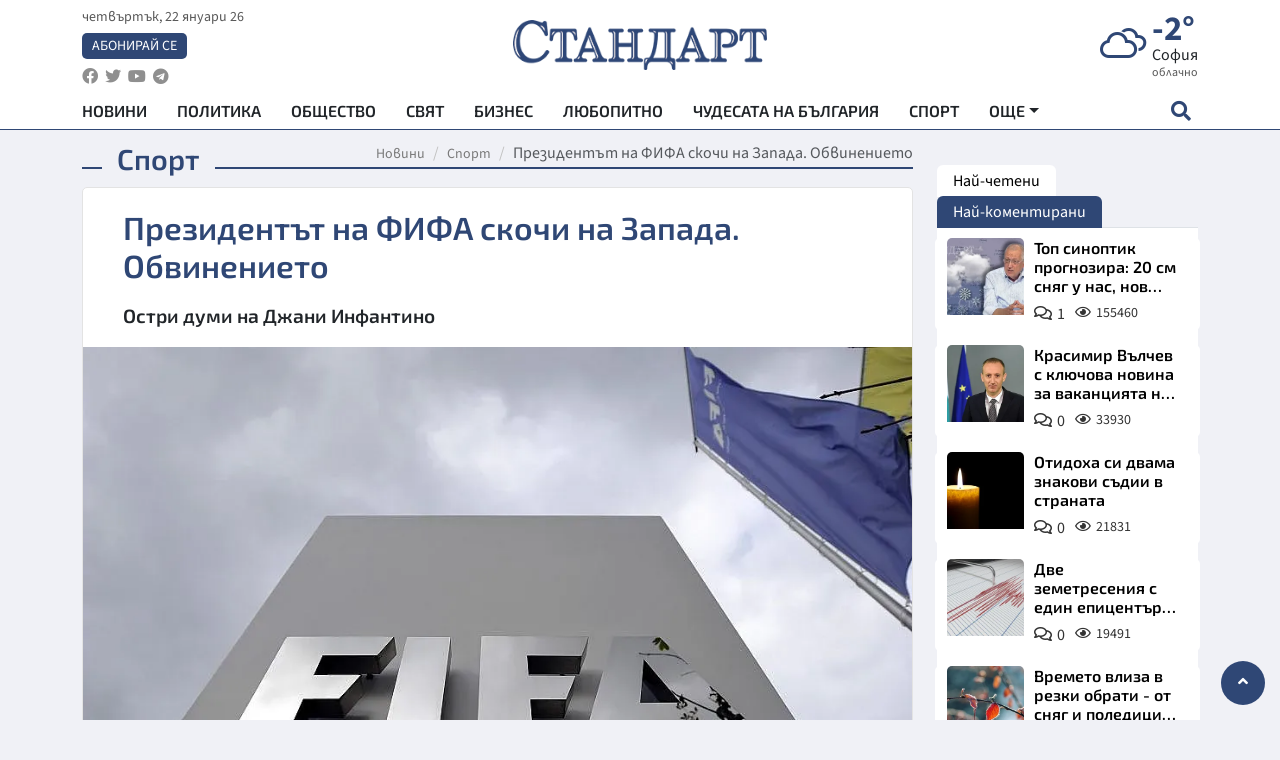

--- FILE ---
content_type: text/html; charset=utf-8
request_url: https://www.standartnews.com/sport/prezidentt-na-fifa-skochi-na-zapada-obvinenieto-509647.html
body_size: 15269
content:
<!DOCTYPE html>
<html xmlns="https://www.w3.org/1999/xhtml" xml:lang="bg" lang="bg"
      prefix="og: https://ogp.me/ns# fb: https://ogp.me/ns/fb# article: https://ogp.me/ns/article#">
<head prefix="og: https://ogp.me/ns# fb: https://ogp.me/ns/fb#  article: https://ogp.me/ns/article#">

    <meta charset="utf-8" />
<meta http-equiv="Content-Type" content="text/html; charset=utf-8" />
<meta http-equiv="Content-Language" content="bg" />
<meta http-equiv="X-UA-Compatible" content="IE=edge">
<meta name="language" content="bulgarian" />
<meta name="country" content="Bulgaria"/>
<meta name="classification" content="Новини"/>
<meta name="owner" content="StandartNews.com - Последни новини от България и света"/>
<meta name="copyright" content="Copyright (c) by StandartNews.com - Последни новини от България и света"/>
<meta name="viewport" content="width=device-width, initial-scale=1.0">
<meta name="robots" content="index, follow, max-snippet:-1, max-image-preview:large, max-video-preview:-1" />
<meta name="googlebot" content="index, follow, max-snippet:-1, max-image-preview:large, max-video-preview:-1" />
<meta name="bingbot" content="index, follow, max-snippet:-1, max-image-preview:large, max-video-preview:-1" />
<meta name="revisit-after" content="1 hours" />
<title>Президентът на ФИФА скочи на Запада. Обвинението - Спорт — Новини Стандарт</title>
<meta name="title" content="Президентът на ФИФА скочи на Запада. Обвинението - Спорт — Новини Стандарт" />
<meta name="description" content="Остри думи на Джани Инфантино" />
<meta name="keywords" content="Фифа, Джани Инфантино, Запад, Обвинение" />
<meta name="news_keywords" content="Фифа, Джани Инфантино, Запад, Обвинение" />
<meta name="author" content="Агенция Стандарт">
<meta name="rating" content="general">
<meta name="DC.Publisher" content="https://www.standartnews.com"/>
<meta name="DC.Language" content="bg"/>
<meta name="Location" content="global"/>
<meta name="geo.region" content="BG" />


<meta name="audience" content="General"/>
<meta name="distribution" content="global">
<meta name="allow-search" content="yes"/>
<meta name="msnbot" content="robots-terms"/>
<meta name="mssmarttagspreventparsing" content="true"/>
<meta property="og:locale" content="bg_BG" />
<meta property="og:type" content="article" />
<meta property="og:title" content="Президентът на ФИФА скочи на Запада. Обвинението - Спорт — Новини Стандарт" />
<meta property="twitter:title" content="Президентът на ФИФА скочи на Запада. Обвинението - Спорт — Новини Стандарт"/>
<meta name="twitter:card" content="summary_large_image" />
<meta name="twitter:site" content="StandartNews.com" />
<meta name="identifier-URL" content="https://www.standartnews.com" />

<meta property="og:description" content="Остри думи на Джани Инфантино" />
<meta property="og:url" content="https://www.standartnews.com/sport/prezidentt-na-fifa-skochi-na-zapada-obvinenieto-509647.html" />
<meta property="og:site_name" content="StandartNews.com" />
<meta property="fb:pages" content="173798699346835" />

<meta property="article:publisher" content="Екрит Медиа ООД" />

<meta property="article:author" content="Агенция Стандарт" />
<meta name="thumbnail" content="https://cdn.standartnews.com/media/109769/conversions/fifa-otkaza-da-izxvierli-rusiia-ot-mondial-2022-og.jpg" />
<meta property="og:image" content="https://cdn.standartnews.com/media/109769/conversions/fifa-otkaza-da-izxvierli-rusiia-ot-mondial-2022-og.jpg" />
<meta property="og:image:alt" content="Президентът на ФИФА скочи на Запада. Обвинението - Спорт — Новини Стандарт" />
<meta property="og:image:width" content="1200" />
<meta property="og:image:height" content="630" />
<meta name="csrf-token" content="ga20Ka73aOVrWgAcL5QALVBku6mGYEDpMFT0ndfy">


<link rel="canonical" href="https://www.standartnews.com/sport/prezidentt-na-fifa-skochi-na-zapada-obvinenieto-509647.html" />
<link rel="alternate" hreflang="bg-BG" href="https://www.standartnews.com/sport/prezidentt-na-fifa-skochi-na-zapada-obvinenieto-509647.html">

<meta property="article:tag" content="Фифа" />
<meta property="article:tag" content="Джани Инфантино" />
<meta property="article:tag" content="Запад" />
<meta property="article:tag" content="Обвинение" />


<link rel="preconnect" href="//www.google-analytics.com">
<link rel="preconnect" href="https://fonts.gstatic.com">
<link rel="preconnect" href="//securepubads.g.doubleclick.net" crossorigin />
<link rel="dns-prefetch" href="//www.googletagmanager.com" />
<link rel="dns-prefetch" href="//pagead2.googlesyndication.com" />
<link rel="preconnect" href="//tpc.googlesyndication.com" crossorigin />
<link rel="dns-prefetch" href="//onesignal.com" />
<link rel="dns-prefetch" href="//cdn.onesignal.com" />
<link rel="dns-prefetch" href="//connect.facebook.net" />
<link rel="dns-prefetch" href="//gabg.hit.gemius.pl" />
<link rel="dns-prefetch" href="//alt.adocean.pl" />

<link rel="dns-prefetch" href="//www.facebook.com">


<script src="https://cdn.onesignal.com/sdks/web/v16/OneSignalSDK.page.js" defer></script>
<script>
    window.OneSignalDeferred = window.OneSignalDeferred || [];
    OneSignalDeferred.push(async function(OneSignal) {
        await OneSignal.init({
            appId: "f55c7f27-9611-466b-80da-1fb263e77cac",
        });
    });
</script>

<script async src="https://pagead2.googlesyndication.com/pagead/js/adsbygoogle.js?client=ca-pub-6729132906796153"  crossorigin="anonymous"></script>
 
<meta name="facebook-domain-verification" content="l17rgpna63sjtkbhdkku0a1m6k8f0w" />

<!-- Google Tag Manager -->
<script>(function(w,d,s,l,i){w[l]=w[l]||[];w[l].push({'gtm.start':
new Date().getTime(),event:'gtm.js'});var f=d.getElementsByTagName(s)[0],
j=d.createElement(s),dl=l!='dataLayer'?'&l='+l:'';j.async=true;j.src=
'https://www.googletagmanager.com/gtm.js?id='+i+dl;f.parentNode.insertBefore(j,f);
})(window,document,'script','dataLayer','GTM-T77QSFV5');</script>
<!-- End Google Tag Manager -->

<script async src="https://securepubads.g.doubleclick.net/tag/js/gpt.js"></script>

<!-- GPT v4 -->
<script>
  window.googletag = window.googletag || {cmd: []};
  googletag.cmd.push(function() {
    const mapping = googletag.sizeMapping()
      .addSize([1024, 0], [[970, 90],[970, 250],[750, 300],[750, 100],[750, 200],[600, 250],[600, 300],[528, 300],[300, 120]])
      .addSize([0, 0], [[300, 250],[300, 600],[336, 600],[300, 120]])
      .build();
    // h01-top
    googletag.defineSlot('/5677910/h01', [[970, 90], [728, 90], [300, 250], [970, 250]], 'div-gpt-ad-1762250055399-0').addService(googletag.pubads());
    // h02-c
    googletag.defineSlot('/5677910/h02-c', [[300, 250], [728, 90], 'fluid', [300, 600], [970, 90], [970, 250]], 'div-gpt-ad-1757747746776-0').addService(googletag.pubads());
    // h03m
    googletag.defineSlot('/5677910/h03m', [[300, 250], [336, 280], 'fluid', [300, 100]], 'div-gpt-ad-1757747917389-0').addService(googletag.pubads());
    // h04-right
    googletag.defineSlot('/5677910/h04r', [[300, 100], [300, 250], [300, 300], [300, 600]], 'div-gpt-ad-1757950575263-0').addService(googletag.pubads());
    // h05-left
    googletag.defineSlot('/5677910/h05-l', [[300, 250], [336, 280], [600, 250], [600, 300], [750, 200], [300, 600], [750, 300], 'fluid', [528, 300], [336, 600], [750, 100]], 'div-gpt-ad-1758001641328-0').addService(googletag.pubads());
    // h06-sidebar
    googletag.defineSlot('/5677910/h06-l', [[300, 250], [300, 600]], 'div-gpt-ad-1758013781534-0').addService(googletag.pubads());
    // h07-left
    googletag.defineSlot('/5677910/h07-l', [[600, 250], [750, 100], 'fluid', [336, 600], [300, 600], [336, 280], [300, 250], [750, 200], [750, 300]], 'div-gpt-ad-1758020847632-0').addService(googletag.pubads());
    // h08-sidebar
    googletag.defineSlot('/5677910/h08-r', [[300, 250], [300, 600]], 'div-gpt-ad-1758179692938-0').addService(googletag.pubads());
    // h09-sidebar
    googletag.defineSlot('/5677910/h09-r', [[300, 250], [300, 600]], 'div-gpt-ad-1758185132347-0').addService(googletag.pubads());
    // i02-sb
    googletag.defineSlot('/5677910/gam-i02-sb', [[300, 250], [300, 600]], 'div-gpt-ad-1756995482170-0').defineSizeMapping(mapping).addService(googletag.pubads());
    // gam-i3-ia-m
    googletag.defineSlot('/5677910/gam-i3-ia-m', [[600, 250], [336, 600], [600, 300], [750, 100], [750, 300], [300, 600], [300, 250], [528, 300], [750, 200]], 'div-gpt-ad-1767714341978-0').defineSizeMapping(mapping).addService(googletag.pubads());
    // gam-i3-2-ia
    googletag.defineSlot('/5677910/gam-i3-2-ia', [[300, 600], [600, 250], [300, 250], [750, 200], [336, 280]], 'div-gpt-ad-1767713899905-0').defineSizeMapping(mapping).addService(googletag.pubads());
    // gam-i4-ua-m
    googletag.defineSlot('/5677910/gam-i4-ua-m', [[750, 100], [300, 250], [600, 300], [750, 200], [300, 600], [600, 250], [528, 300], [750, 300], [336, 600]], 'div-gpt-ad-1757141963961-0').defineSizeMapping(mapping).addService(googletag.pubads());
    // i07-l
    googletag.defineSlot('/5677910/i07-l', [[300, 250], 'fluid', [528, 300], [336, 280], [336, 600], [600, 300], [750, 200], [750, 100], [300, 600], [600, 250], [750, 300]], 'div-gpt-ad-1757319745812-0').defineSizeMapping(mapping).addService(googletag.pubads());
    googletag.pubads().enableSingleRequest();
    googletag.pubads().collapseEmptyDivs();
    googletag.enableServices();
  });
</script>



    <meta name="atdlayout" content="article">

    <script type="application/ld+json">
        {
            "@context":"https://schema.org",
    "@type":"Organization",
    "name":"Стандарт Нюз",
    "logo": {
        "@type": "ImageObject",
        "url": "https:\/\/www.standartnews.com\/build\/assets\/logo-BWKZEvMh.png"    },
    "email": "agency@standartnews.com",
    "description": "Информационна агенция Стандарт Нюз и вестник Стандарт | Новини, анализи, коментари, интервюта | Актуални вести от България и Света",
    "telephone": "+359879807727",
 		"url" : "https://www.standartnews.com",
   	"sameAs" : [
   		"https://news.google.com/publications/CAAqBwgKMM7DoAwwr-uwBA?ceid=BG:bg&oc=3",
  		"https://www.facebook.com/standartnews",
  		"https://twitter.com/StandartNewsBG",
  		"https://www.youtube.com/@Standart-News",
  		"https://t.me/StandartNewsBg"
  	]
}
    </script>

    <script type="application/ld+json">
        {
            "@context": "https://schema.org",
	"@type": "hentry",
	"entry-title": "Президентът на ФИФА скочи на Запада. Обвинението",
	"published": "2022-11-19T21:39:59+02:00",
	"updated": "2022-11-19T21:39:59+02:00"
}
    </script>


    <script type='application/ld+json'>
        {
          "@context": "https://schema.org",
  "@type": "NewsArticle",
  "mainEntityOfPage": {
    "@type": "WebPage",
    "@id": "https:\/\/www.standartnews.com\/sport\/prezidentt-na-fifa-skochi-na-zapada-obvinenieto-509647.html"  },
  "isAccessibleForFree": true,
  "dateCreated": "2022-11-19T21:39:59+02:00",
  "datePublished": "2022-11-19T21:39:59+02:00",
  "dateModified": "2022-11-19T21:39:59+02:00",
  "inLanguage" : "bg-BG",
  "copyrightYear" : "2026",
  "keywords" : "\u0424\u0438\u0444\u0430, \u0414\u0436\u0430\u043d\u0438 \u0418\u043d\u0444\u0430\u043d\u0442\u0438\u043d\u043e, \u0417\u0430\u043f\u0430\u0434, \u041e\u0431\u0432\u0438\u043d\u0435\u043d\u0438\u0435",
  "url": "https:\/\/www.standartnews.com\/sport\/prezidentt-na-fifa-skochi-na-zapada-obvinenieto-509647.html",
  "headline": "Президентът на ФИФА скочи на Запада. Обвинението",
  "description": "Остри думи на Джани Инфантино",
  "thumbnailUrl": "https:\/\/cdn.standartnews.com\/media\/109769\/conversions\/fifa-otkaza-da-izxvierli-rusiia-ot-mondial-2022-og.jpg",
  "name": "Президентът на ФИФА скочи на Запада. Обвинението",
  "articleBody": "Ден преди началото на Световното първенство по футбол в Катар президентът на ФИФА Джани Инфантино обвини Запада в \"лицемерие\", съобщи БНР. Правозащитни организации по време на подготовката на Катар за Световното първенство по футбол непрекъснато критикуваха властите на страната за политиката им в областта на правата на трудовите мигранти, жените и сексуалните малцинства. \"Ние се борим за човешките права и имаме резултати, много по-големи резултати от много други. Това е лицемерие, преструваш се, че имаш морал и даваш уроци по морал, а реалността е, че ситуацията може би не е толкова добра и там. Европейците трябва да се извиняват през следващите 3000 години за това, което направиха през последните 3000 години. Не критикувайте Катар, не критикувайте футболистите. Критикувайте ФИФА, мен ако искате, но оставете хората да се наслаждават на Световното първенство.\"",
  "author": {
    "@type": "Person",
    "name": "Агенция Стандарт",
    "url": "https:\/\/www.standartnews.com\/avtor\/agenciya-standart",
    "sameAs": [
		"https://news.google.com/publications/CAAqBwgKMM7DoAwwr-uwBA?ceid=BG:bg&oc=3",
  		"https://www.facebook.com/standartnews",
  		"https://twitter.com/StandartNewsBG",
  		"https://www.youtube.com/@Standart-News",
  		"https://t.me/StandartNewsBg"
    ]
  },
  "articleSection": [
                                    "Спорт"                            ],
        "image": {
          "@type": "ImageObject",
          "url": "https:\/\/cdn.standartnews.com\/media\/109769\/conversions\/fifa-otkaza-da-izxvierli-rusiia-ot-mondial-2022-og.jpg",
          "width": 1200,
          "height": 630
        },
        "wordCount" : 130,
  "publisher": {
    "@type": "NewsMediaOrganization",
    "name": "Екрит Медиа ООД",
    "url": "https://www.standartnews.com",
    "logo": {
      "@type": "ImageObject",
      "url": "https:\/\/www.standartnews.com\/build\/assets\/logo-BWKZEvMh.png"    },
    "sameAs": [
      "https://www.facebook.com/standartnews",
      "https://twitter.com/StandartNewsBG"
    ]
  }
}
    </script>

    <script type="application/ld+json">
        {
           "@context": "https://schema.org",
	   "@type": "BreadcrumbList",
	   "itemListElement": [
		  {
			 "@type": "ListItem",
			 "position": 1,
			 "item": {
 			"@id": "https:\/\/www.standartnews.com",
				"name": "Новини"
			 }
		  },
		  {
			 "@type": "ListItem",
			 "position": 2,
			 "item": {
 			"@id": "https:\/\/www.standartnews.com\/sport.html",
				"name": "Спорт"			 }
		  }
	   ]
	}
    </script>


    <meta property="article:section" content="Спорт"/>
    <meta property="article:published_time" content="2022-11-19T21:39:59+02:00"/>
    <meta property="article:modified_time" content="2022-11-19T21:39:59+02:00"/>
    <meta property="og:updated_time" content="2022-11-19T21:39:59+02:00"/>
    <meta property="og:image:secure_url" content="https://cdn.standartnews.com/media/109769/conversions/fifa-otkaza-da-izxvierli-rusiia-ot-mondial-2022-og.jpg"/>
    <meta name="copyright" content="©️ Екрит Медиа ООД"/>
    <meta name="twitter:card" content="summary_large_image"/>
    <meta name="twitter:description" content="Остри думи на Джани Инфантино"/>
    <meta name="twitter:title" content="Президентът на ФИФА скочи на Запада. Обвинението - Спорт — Новини Стандарт"/>
    <meta name="twitter:site" content="StandartNews.com"/>
    <meta name="twitter:image" content="https://cdn.standartnews.com/media/109769/conversions/fifa-otkaza-da-izxvierli-rusiia-ot-mondial-2022-og.jpg"/>
    <meta name="twitter:image:alt" content="https://cdn.standartnews.com/media/109769/conversions/fifa-otkaza-da-izxvierli-rusiia-ot-mondial-2022-og.jpg">
    <meta name="twitter:creator" content="@StandartNews.com"/>
    <meta name="contact" content="info@standartnews.com"/>

<link rel="icon" type="image/x-icon" href="https://www.standartnews.com/build/assets/favicon-BowyKsyV.ico">
<link rel="apple-touch-icon" sizes="57x57" href="https://www.standartnews.com/build/assets/apple-icon-57x57-DuwwO6yu.png">
<link rel="apple-touch-icon" sizes="60x60" href="https://www.standartnews.com/build/assets/apple-icon-60x60-DGuB3NRA.png">
<link rel="apple-touch-icon" sizes="72x72" href="https://www.standartnews.com/build/assets/apple-icon-72x72-CF8D2x95.png">
<link rel="apple-touch-icon" sizes="76x76" href="https://www.standartnews.com/build/assets/apple-icon-76x76-BZUsb_bb.png">
<link rel="apple-touch-icon" sizes="114x114" href="https://www.standartnews.com/build/assets/apple-icon-114x114-BuDGPFSc.png">
<link rel="apple-touch-icon" sizes="120x120" href="https://www.standartnews.com/build/assets/apple-icon-120x120-PcQmG1I7.png">
<link rel="apple-touch-icon" sizes="144x144" href="https://www.standartnews.com/build/assets/ms-icon-144x144-CEJ87v-O.png">
<link rel="apple-touch-icon" sizes="152x152" href="https://www.standartnews.com/build/assets/apple-icon-152x152-WRzrQ7XH.png">
<link rel="apple-touch-icon" sizes="180x180" href="https://www.standartnews.com/build/assets/apple-icon-180x180-CvFLIUzM.png">
<link rel="icon" type="image/png" sizes="32x32" href="https://www.standartnews.com/build/assets/favicon-32x32-C7msAGai.png">
<link rel="icon" type="image/png" sizes="16x16" href="https://www.standartnews.com/build/assets/favicon-16x16-Drifnk-4.png">
<meta name="msapplication-TileImage" content="https://www.standartnews.com/build/assets/ms-icon-144x144-CEJ87v-O.png">
<link rel="manifest" href="https://www.standartnews.com/build/assets/site-DImO3pJD.webmanifest">

<!--[if lt IE 9]>
<script>
document.createElement('header');
document.createElement('nav');
document.createElement('section');
document.createElement('article');
document.createElement('aside');
document.createElement('footer');
document.createElement('hgroup');
</script>
<![endif]-->


    <link rel="dns-prefetch" href="https://ads.standartnews.com">
    <link rel="preconnect" href="https://ads.standartnews.com" crossorigin/>

    <link rel="dns-prefetch" href="https://cdn.standartnews.com">
    <link rel="preconnect" href="https://cdn.standartnews.com" crossorigin>




    <link rel="preload" as="style" href="https://www.standartnews.com/build/assets/front-Dk8Eg5dK.css" /><link rel="preload" as="style" href="https://www.standartnews.com/build/assets/front-DkBSsmpK.css" /><link rel="modulepreload" as="script" href="https://www.standartnews.com/build/assets/front-C6RDu5z_.js" /><link rel="stylesheet" href="https://www.standartnews.com/build/assets/front-Dk8Eg5dK.css" data-navigate-track="reload" /><link rel="stylesheet" href="https://www.standartnews.com/build/assets/front-DkBSsmpK.css" data-navigate-track="reload" /><script type="module" src="https://www.standartnews.com/build/assets/front-C6RDu5z_.js" data-navigate-track="reload"></script>
    
</head>
<body>


<!-- Google Tag Manager (noscript) -->
<noscript>
    <iframe src="https://www.googletagmanager.com/ns.html?id=GTM-T77QSFV5"
            height="0" width="0" style="display:none;visibility:hidden"></iframe>
</noscript>
<!-- End Google Tag Manager (noscript) -->

<div class="sub-header">
        <center>
            <!-- Ad Server Javascript Tag - i00 -->
<script type='text/javascript'><!--//<![CDATA[
   var m3_u = (location.protocol=='https:'?'https://ads.standartnews.com/www/delivery/ajs.php':'http://ads.standartnews.com/www/delivery/ajs.php');
   var m3_r = Math.floor(Math.random()*99999999999);
   if (!document.MAX_used) document.MAX_used = ',';
   document.write ("<scr"+"ipt type='text/javascript' src='"+m3_u);
   document.write ("?zoneid=56&target=_blank");
   document.write ('&cb=' + m3_r);
   if (document.MAX_used != ',') document.write ("&exclude=" + document.MAX_used);
   document.write (document.charset ? '&charset='+document.charset : (document.characterSet ? '&charset='+document.characterSet : ''));
   document.write ("&loc=" + escape(window.location));
   if (document.referrer) document.write ("&referer=" + escape(document.referrer));
   if (document.context) document.write ("&context=" + escape(document.context));
   document.write ("'><\/scr"+"ipt>");
//]]>--></script><noscript><a href='https://ads.standartnews.com/www/delivery/ck.php?n=aaa93663&cb=INSERT_RANDOM_NUMBER_HERE' target='_blank'><img src='https://ads.standartnews.com/www/delivery/avw.php?zoneid=56&cb=INSERT_RANDOM_NUMBER_HERE&n=aaa93663' border='0' alt='' /></a></noscript>
        </center>
    </div>

<header id="header">
  <div class="container">
    <div class="header-top row">

      <div class="col-3 col-md-4">
        <div class="d-none d-md-flex h-100 justify-content-between flex-column align-items-start">
          <div class="date">четвъртък, 22 януари 26</div>
          <div class="subscribe"><a href="https://abonament.standartnews.com/" target="_blank" title="Абонирай се за вестник Стандарт " >Абонирай се</a></div>
          <div class="social-links">
            <ul class="social-list">
                            <li><a href="https://www.facebook.com/standartnews"  title="Последвайте StandartNews в Facebook" target="_blank" ><i class="fab fa-facebook"></i></a></li>
              
                            <li><a href="https://twitter.com/StandartNewsBG"  title="Последвайте StandartNews в Instagram" target="_blank"><i class="fab fa-twitter"></i></a></li>
              
                            <li><a href="https://www.youtube.com/@Standart-News" title="Последвайте StandartNews в YouTube" target="_blank"><i class="fab fa-youtube"></i></a></li>
              
              
                            <li><a href="https://t.me/StandartNewsBg"  title="Последвайте StandartNews в Telegram" target="_blank"><i class="fab fa-telegram"></i></a></li>
              
            </ul>
          </div>
        </div>

        <div class="d-flex d-md-none h-100 align-items-center">
          <button aria-label="mobile navigation" class="d-block d-md-none burger-bnt swipe-menu-btn">
           <i class="fas fa-bars"></i>
          </button>
        </div>
      </div>

      <div class="col-6 col-md-4 text-center logo">
        <a href="https://www.standartnews.com" title="" >
          <img src="https://www.standartnews.com/build/assets/logo-BWKZEvMh.png" width="305" height="60" title="StandartNews.com" alt="Стандарт Нюз" />
        </a>
      </div>

      <div class="col-3 col-md-4">

        <div id="weather-header" class="d-none d-md-flex h-100 ">
                    <div>
            <div class=" weather  flex-column justify-content-center">
                <div class="d-flex mb-1 justify-content-center">
                    <i class="icon wi wi-cloudy"></i>
                    <div>
                      <div class="temp">-2°</div>
                      <div class="city">София</div>
                    </div>
                </div>
                <div class="condition-text">облачно</div>
            </div>
          </div>
                    <div>
            <div class=" weather  flex-column justify-content-center">
                <div class="d-flex mb-1 justify-content-center">
                    <i class="icon wi wi-windy"></i>
                    <div>
                      <div class="temp">-1°</div>
                      <div class="city">Пловдив</div>
                    </div>
                </div>
                <div class="condition-text">лека мъгла</div>
            </div>
          </div>
                    <div>
            <div class=" weather  flex-column justify-content-center">
                <div class="d-flex mb-1 justify-content-center">
                    <i class="icon wi wi-cloudy"></i>
                    <div>
                      <div class="temp">3°</div>
                      <div class="city">Варна</div>
                    </div>
                </div>
                <div class="condition-text">облачно</div>
            </div>
          </div>
                    <div>
            <div class=" weather  flex-column justify-content-center">
                <div class="d-flex mb-1 justify-content-center">
                    <i class="icon wi wi-cloudy"></i>
                    <div>
                      <div class="temp">5°</div>
                      <div class="city">Бургас</div>
                    </div>
                </div>
                <div class="condition-text">облачно</div>
            </div>
          </div>
                    <div>
            <div class=" weather  flex-column justify-content-center">
                <div class="d-flex mb-1 justify-content-center">
                    <i class="icon wi wi-cloudy"></i>
                    <div>
                      <div class="temp">1°</div>
                      <div class="city">Русе</div>
                    </div>
                </div>
                <div class="condition-text">облачно</div>
            </div>
          </div>
                    <div>
            <div class=" weather  flex-column justify-content-center">
                <div class="d-flex mb-1 justify-content-center">
                    <i class="icon wi wi-cloudy"></i>
                    <div>
                      <div class="temp">1°</div>
                      <div class="city">Стара Загора</div>
                    </div>
                </div>
                <div class="condition-text">облачно</div>
            </div>
          </div>
                    <div>
            <div class=" weather  flex-column justify-content-center">
                <div class="d-flex mb-1 justify-content-center">
                    <i class="icon wi wi-windy"></i>
                    <div>
                      <div class="temp">-1°</div>
                      <div class="city">Плевен</div>
                    </div>
                </div>
                <div class="condition-text">лека мъгла</div>
            </div>
          </div>
                    <div>
            <div class=" weather  flex-column justify-content-center">
                <div class="d-flex mb-1 justify-content-center">
                    <i class="icon wi wi-cloudy"></i>
                    <div>
                      <div class="temp">1°</div>
                      <div class="city">Сливен</div>
                    </div>
                </div>
                <div class="condition-text">облачно</div>
            </div>
          </div>
                    <div>
            <div class=" weather  flex-column justify-content-center">
                <div class="d-flex mb-1 justify-content-center">
                    <i class="icon wi wi-cloudy"></i>
                    <div>
                      <div class="temp">1°</div>
                      <div class="city">Добрич</div>
                    </div>
                </div>
                <div class="condition-text">облачно</div>
            </div>
          </div>
                    <div>
            <div class=" weather  flex-column justify-content-center">
                <div class="d-flex mb-1 justify-content-center">
                    <i class="icon wi wi-cloudy"></i>
                    <div>
                      <div class="temp">1°</div>
                      <div class="city">Шумен</div>
                    </div>
                </div>
                <div class="condition-text">облачно</div>
            </div>
          </div>
                    <div>
            <div class=" weather  flex-column justify-content-center">
                <div class="d-flex mb-1 justify-content-center">
                    <i class="icon wi wi-cloudy"></i>
                    <div>
                      <div class="temp">-3°</div>
                      <div class="city">Перник</div>
                    </div>
                </div>
                <div class="condition-text">облачно</div>
            </div>
          </div>
                  </div>


        <div class="d-flex d-md-none search-btn h-100  justify-content-end">
          <button aria-label="open search form" class="d-block d-md-none">
           <i class="fas fa-search"></i>
           <i class="fas fa-times"></i>
          </button>

        </div>

      </div>

    </div>


    <div class="d-none d-md-flex ">
      <nav class="main-nav" itemscope="" itemtype="https://schema.org/SiteNavigationElement" >
        <div class="collapse navbar-collapse d-none d-md-block">
          <ul class="navbar-nav main-menu d-none d-md-block">
                                  <li class="nav-item nav-item-0  " itemprop="name">
              <a  class="nav-link   " href="/" target="" title="Новини" itemprop="url" >Новини</a>

              
              
                          </li>
                        <li class="nav-item nav-item-1  " itemprop="name">
              <a  class="nav-link   " href="/balgariya-politika.html" target="" title="Политика" itemprop="url" >Политика</a>

              
                          </li>
                        <li class="nav-item nav-item-2  " itemprop="name">
              <a  class="nav-link   " href="/balgariya-obshtestvo.html" target="" title="Общество" itemprop="url" >Общество</a>

              
                          </li>
                        <li class="nav-item nav-item-3  " itemprop="name">
              <a  class="nav-link   " href="/svyat.html" target="" title="Свят" itemprop="url" >Свят</a>

              
                          </li>
                        <li class="nav-item nav-item-4  " itemprop="name">
              <a  class="nav-link   " href="/biznes.html" target="" title="Бизнес" itemprop="url" >Бизнес</a>

              
                          </li>
                        <li class="nav-item nav-item-5  " itemprop="name">
              <a  class="nav-link   " href="/lifestyle-lyubopitno.html" target="" title="Любопитно" itemprop="url" >Любопитно</a>

              
                          </li>
                        <li class="nav-item nav-item-6  " itemprop="name">
              <a  class="nav-link   " href="/chudesata-na-balgariya.html" target="" title="Чудесата на България" itemprop="url" >Чудесата на България</a>

              
                          </li>
                        <li class="nav-item nav-item-7  " itemprop="name">
              <a  class="nav-link   " href="/sport.html" target="" title="Спорт" itemprop="url" >Спорт</a>

              
                          </li>
                        <li class="nav-item nav-item-8  " itemprop="name">
              <a  class="nav-link   " href="/podcast.html" target="" title="Подкаст" itemprop="url" >Подкаст</a>

              
                          </li>
                        <li class="nav-item nav-item-9  " itemprop="name">
              <a  class="nav-link   " href="/regionalni.html" target="" title="Регионални" itemprop="url" >Регионални</a>

              
                          </li>
                        <li class="nav-item nav-item-10  " itemprop="name">
              <a  class="nav-link   " href="/vestnik-standart.html" target="" title="Вестник Стандарт" itemprop="url" >Вестник Стандарт</a>

              
                          </li>
                        <li class="nav-item nav-item-11  " itemprop="name">
              <a  class="nav-link   " href="/mladezhka-akademiya-chudesata-na-balgariya.html" target="" title="Младежка академия &quot;Чудесата на България&quot;" itemprop="url" >Младежка академия &quot;Чудесата на България&quot;</a>

              
                          </li>
                        <li class="nav-item nav-item-12  " itemprop="name">
              <a  class="nav-link   " href="/zdrave.html" target="" title="Здраве" itemprop="url" >Здраве</a>

              
                          </li>
                        <li class="nav-item nav-item-13  " itemprop="name">
              <a  class="nav-link   " href="/balgariya-obrazovanie.html" target="" title="Образование" itemprop="url" >Образование</a>

              
                          </li>
                        <li class="nav-item nav-item-14  " itemprop="name">
              <a  class="nav-link   " href="/moyat-grad.html" target="" title="Моят град" itemprop="url" >Моят град</a>

              
                          </li>
                        <li class="nav-item nav-item-15  " itemprop="name">
              <a  class="nav-link   " href="/tekhnologii.html" target="" title="Технологии" itemprop="url" >Технологии</a>

              
                          </li>
                        <li class="nav-item nav-item-16  " itemprop="name">
              <a  class="nav-link   " href="/da-na-blgarskata-khrana.html" target="" title="ДА!На българската храна" itemprop="url" >ДА!На българската храна</a>

              
                          </li>
                        <li class="nav-item nav-item-17  " itemprop="name">
              <a  class="nav-link   " href="/da-na-blgarskata-ikonomika.html" target="" title="ДА! На българската икономика" itemprop="url" >ДА! На българската икономика</a>

              
                          </li>
                        <li class="nav-item nav-item-18  " itemprop="name">
              <a  class="nav-link   " href="/kultura.html" target="" title="Култура" itemprop="url" >Култура</a>

              
                          </li>
                        <li class="nav-item nav-item-19  " itemprop="name">
              <a  class="nav-link   " href="/balgariya-pravosudie.html" target="" title="Правосъдие" itemprop="url" >Правосъдие</a>

              
                          </li>
                        <li class="nav-item nav-item-20  " itemprop="name">
              <a  class="nav-link   " href="/balgariya-krimi.html" target="" title="Крими" itemprop="url" >Крими</a>

              
                          </li>
                        <li class="nav-item nav-item-21  " itemprop="name">
              <a  class="nav-link   " href="/kiberzashchitnitsi.html" target="" title="Киберзащитници" itemprop="url" >Киберзащитници</a>

              
                          </li>
                        <li class="nav-item nav-item-22  " itemprop="name">
              <a  class="nav-link   " href="/vyara.html" target="" title="Вяра" itemprop="url" >Вяра</a>

              
                          </li>
                        <li class="nav-item nav-item-23  " itemprop="name">
              <a  class="nav-link   " href="/malki-obyavi.html" target="" title="Обяви" itemprop="url" >Обяви</a>

              
                          </li>
                        <li class="nav-item nav-item-24  " itemprop="name">
              <a  class="nav-link   " href="/voynata-v-ukrayna.html" target="" title="Войната в Украйна" itemprop="url" >Войната в Украйна</a>

              
                          </li>
                                  <li class="nav-item more dropdown">
              <span class="nav-link dropdown-toggle">Още</span>
              <ul class="dropdown-menu"></ul>
            </li>
          </ul>
        </div>
      </nav>

      <div class="search-icon  search-btn">
        <button aria-label="open search form" class="h-100">
          <i class="fas fa-search"></i>
          <i class="fas fa-times"></i>
        </button>
      </div>
    </div>


  </div>

  <div id="mobile-nav" class="d-md-none">

    <div class="header">
      <a href="https://www.standartnews.com">
        <img src="https://www.standartnews.com/build/assets/logo-white-C2sOev6b.png" width="305" height="60" alt="Стандарт" title="Standart News" >
      </a>
    </div>

    <button aria-label="close search form" class="close-btn">
      <i class="fas fa-times"></i>
    </button>

    <ul class="navbar-nav mobile-menu">
                <li class="nav-item nav-item-0    "><a class="nav-link" href="/" target="" title="Начална страница">Новини</a>

        
      </li>
            <li class="nav-item nav-item-1    "><a class="nav-link" href="/balgariya-politika.html" target="" title="Политика">Политика</a>

        
      </li>
            <li class="nav-item nav-item-2    "><a class="nav-link" href="/balgariya-obshtestvo.html" target="" title="Общество">Общество</a>

        
      </li>
            <li class="nav-item nav-item-3    "><a class="nav-link" href="/podcast.html" target="" title="Подкаст">Подкаст</a>

        
      </li>
            <li class="nav-item nav-item-4    "><a class="nav-link" href="/biznes.html" target="" title="Бизнес">Бизнес</a>

        
      </li>
            <li class="nav-item nav-item-5    "><a class="nav-link" href="/svyat.html" target="" title="Свят">Свят</a>

        
      </li>
            <li class="nav-item nav-item-6    "><a class="nav-link" href="/lifestyle-lyubopitno.html" target="" title="Любопитно">Любопитно</a>

        
      </li>
            <li class="nav-item nav-item-7    "><a class="nav-link" href="/lifestyle.html" target="" title="Лайфстайл">Лайфстайл</a>

        
      </li>
            <li class="nav-item nav-item-8    "><a class="nav-link" href="/sport.html" target="" title="Спорт">Спорт</a>

        
      </li>
            <li class="nav-item nav-item-9    "><a class="nav-link" href="/regionalni.html" target="" title="Регионални">Регионални</a>

        
      </li>
            <li class="nav-item nav-item-10    "><a class="nav-link" href="/chudesata-na-balgariya.html" target="" title="Чудесата на България">Чудесата на България</a>

        
      </li>
            <li class="nav-item nav-item-11    "><a class="nav-link" href="/mladezhka-akademiya-chudesata-na-balgariya.html" target="" title="Младежка академия &quot;Чудесата на България&quot;">Младежка академия &quot;Чудесата на България&quot;</a>

        
      </li>
            <li class="nav-item nav-item-12    "><a class="nav-link" href="/vestnik-standart.html" target="" title="Вестник &quot;Стандарт&quot;">Вестник &quot;Стандарт&quot;</a>

        
      </li>
            <li class="nav-item nav-item-13    "><a class="nav-link" href="/zdrave.html" target="" title="Здраве">Здраве</a>

        
      </li>
            <li class="nav-item nav-item-14    "><a class="nav-link" href="/balgariya-obrazovanie.html" target="" title="Образование">Образование</a>

        
      </li>
            <li class="nav-item nav-item-15    "><a class="nav-link" href="/moyat-grad.html" target="" title="Моят град">Моят град</a>

        
      </li>
            <li class="nav-item nav-item-16    "><a class="nav-link" href="/da-na-blgarskata-khrana.html" target="" title="ДА! На българската храна">ДА! На българската храна</a>

        
      </li>
            <li class="nav-item nav-item-17    "><a class="nav-link" href="/da-na-blgarskata-ikonomika.html" target="" title="ДА! На българската икономика">ДА! На българската икономика</a>

        
      </li>
            <li class="nav-item nav-item-18    "><a class="nav-link" href="/kultura.html" target="" title="Култура">Култура</a>

        
      </li>
            <li class="nav-item nav-item-19    "><a class="nav-link" href="/tekhnologii.html" target="" title="Технологии">Технологии</a>

        
      </li>
            <li class="nav-item nav-item-20    "><a class="nav-link" href="/balgariya-pravosudie.html" target="" title="Правосъдие">Правосъдие</a>

        
      </li>
            <li class="nav-item nav-item-21    "><a class="nav-link" href="/balgariya-krimi.html" target="" title="Крими">Крими</a>

        
      </li>
            <li class="nav-item nav-item-22    "><a class="nav-link" href="/kiberzashchitnitsi.html" target="" title="Киберзащитници">Киберзащитници</a>

        
      </li>
            <li class="nav-item nav-item-23    "><a class="nav-link" href="/vyara.html" target="" title="Вяра">Вяра</a>

        
      </li>
            <li class="nav-item nav-item-24    "><a class="nav-link" href="/malki-obyavi.html" target="" title="Малки обяви">Малки обяви</a>

        
      </li>
          

    </ul>

    <div class="footer">
      <ul class="social-list">
                <li><a href="https://www.facebook.com/standartnews" title="Последвайте StandartNews в Facebook" target="_blank" ><i class="fab fa-facebook"></i></a></li>
        
                <li><a href="https://twitter.com/StandartNewsBG" title="Последвайте StandartNews в X" target="_blank"><i class="fab fa-twitter"></i></a></li>
        
                <li><a href="https://www.youtube.com/@Standart-News" title="Последвайте StandartNews в YouTube" target="_blank"><i class="fab fa-youtube"></i></a></li>
        
        
                <li><a href="https://t.me/StandartNewsBg" title="Последвайте StandartNews в Telegram" target="_blank"><i class="fab fa-telegram"></i></a></li>
              </ul>
    </div>
  </div>

  <div class="form-container" id="search-form">
    <form method="GET" action="https://www.standartnews.com/search" accept-charset="UTF-8">
    <div class="container">
      <div class="row">
        <div class="col-12 d-flex">

          <input placeholder="Търси..." name="q" type="text">

          <button aria-label="submit search form" class="search-submit-btn">
            <i class="fas fa-search"></i>
          </button>

          </form>
        </div>


      </div>
    </div>
  </div>


</header>

<main id="main">

    








    <section id="article-page">
        <div class="container">
            <div class="row">

                <div class="col-12 col-lg-8 col-xl-9 ">
                    <div class="row">
                        <div class="col-12">
                            <div class="header-section inside">

                                <a href="https://www.standartnews.com/sport.html" class="section-title"
                                   title="Още от Спорт">
                                    <span class="title">Спорт</span></a>

                                <nav class="breadcrumb-nav" aria-label="Breadcrumb" role="navigation">
  <ol class="breadcrumb">
  		  		    	<li class="breadcrumb-item"><a href="https://www.standartnews.com" title="Новини">Новини</a></li>
	        	  		    	<li class="breadcrumb-item"><a href="https://www.standartnews.com/sport.html" title="Спорт">Спорт</a></li>
	        	  	
						<li class="breadcrumb-item active" aria-current="page"><span>Президентът на ФИФА скочи на Запада. Обвинението</span></li> 
					      
  </ol>
</nav>  



                            </div>
                        </div>

                        <div class="col-12">

                            <article id="article" itemscope itemtype="https://schema.org/NewsArticle">
                                <h1 class="title" itemprop="headline name">Президентът на ФИФА скочи на Запада. Обвинението</h1>

                                                                    <h2 class="subtitle" itemprop="alternativeHeadline">Остри думи на Джани Инфантино</h2>
                                

                                

                                

                                
                                
                                
                                
                                
                                
                                
                                
                                
                                

                                
                                
                                
                                
                                
                                
                                

                                
                                
                                

                                
                                
                                
                                
                                
                                
                                

                                                                    <div class="post-thumbnail">
                                        <figure class="responsive" itemprop="image" itemscope itemtype="https://schema.org/ImageObject"><picture><source type="image/webp" media="(max-width: 200px)" srcset="https://cdn.standartnews.com/media/109769/responsive-images/fifa-otkaza-da-izxvierli-rusiia-ot-mondial-2022___responsive_200_125.webp"><source type="image/webp" media="(max-width: 360px)" srcset="https://cdn.standartnews.com/media/109769/responsive-images/fifa-otkaza-da-izxvierli-rusiia-ot-mondial-2022___responsive_360_225.webp"><source type="image/webp" media="(max-width: 480px)" srcset="https://cdn.standartnews.com/media/109769/responsive-images/fifa-otkaza-da-izxvierli-rusiia-ot-mondial-2022___responsive_480_300.webp"><source type="image/webp" media="(max-width: 640px)" srcset="https://cdn.standartnews.com/media/109769/responsive-images/fifa-otkaza-da-izxvierli-rusiia-ot-mondial-2022___responsive_640_400.webp"><source type="image/webp" media="(max-width: 960px)" srcset="https://cdn.standartnews.com/media/109769/responsive-images/fifa-otkaza-da-izxvierli-rusiia-ot-mondial-2022___responsive_960_600.webp"><img alt="Президентът на ФИФА скочи на Запада. Обвинението" loading="eager" decoding="async" fetchpriority="high" src="https://cdn.standartnews.com/media/109769/responsive-images/fifa-otkaza-da-izxvierli-rusiia-ot-mondial-2022___responsive_960_600.webp" sizes="100vw"><meta itemprop="contentUrl" content="https://cdn.standartnews.com/media/109769/responsive-images/fifa-otkaza-da-izxvierli-rusiia-ot-mondial-2022___responsive_960_600.webp"></picture></figure>
                                    </div>
                                

                                <div class="post-meta">
                                    <div class="post-date">
                                        <i class="far fa-clock"></i> 19 ное 22 | 21:39
                                        <div class="d-none">
                                            <time itemprop="datePublished"
                                                  content="2022-11-19T21:39:59+02:00"
                                                  datetime="2022-11-19T21:39:59+02:00">19 ное 22 | 21:39</time>
                                            <meta itemprop="dateModified"
                                                  content="2022-11-19T21:39:59+02:00"/>
                                        </div>
                                    </div>

                                                                            <div>
                                            <button class="scrollToCommentsButton"
                                                    data-target="comment-form">
                                                <i class="far fa-comments"></i> 0 <span
                                                        class="d-none d-md-inline">коментара</span>
                                            </button>
                                        </div>
                                    
                                    <div>
                                        <i class="far fa-eye"></i> 12003

                                        <div class="d-none">
                                            <script>

                                                async function fetchData(url) {
                                                    try {
                                                        const response = await fetch(url);
                                                        if (!response.ok) {
                                                            throw new Error('Network response was not ok');
                                                        }
                                                        const data = await response.json();
                                                    } catch (error) {
                                                        console.error('There was a problem with the fetch operation:', error);
                                                    }
                                                }

                                                fetchData('https://www.standartnews.com/article/views?id=509647');
                                            </script>
                                        </div>


                                    </div>

                                                                            <div class="d-none d-md-block"><i
                                                    class="far fa-user-circle"></i> Агенция Стандарт
                                        </div>
                                    
                                </div>

                                <div class="post-content" itemprop="articleBody">
                                    <p>Ден преди началото на Световното първенство по футбол в Катар президентът на ФИФА Джани Инфантино обвини Запада в "лицемерие", съобщи БНР. Правозащитни организации по време на подготовката на Катар за Световното първенство по футбол непрекъснато критикуваха властите на страната за политиката им в областта на правата на трудовите мигранти, жените и сексуалните малцинства.</p>

<p>"Ние се борим за човешките права и имаме резултати, много по-големи резултати от много други. Това е лицемерие, преструваш се, че имаш морал и даваш уроци по морал, а реалността е, че ситуацията може би не е толкова добра и там. Европейците трябва да се извиняват през следващите 3000 години за това, което направиха през последните 3000 години. Не критикувайте Катар, не критикувайте футболистите. Критикувайте ФИФА, мен ако искате, но оставете хората да се наслаждават на Световното първенство."</p><div class="ads text-center"><!-- Ad Server Javascript Tag - i03 in Article -->
<script type='text/javascript'><!--//<![CDATA[
   var m3_u = (location.protocol=='https:'?'https://ads.standartnews.com/www/delivery/ajs.php':'http://ads.standartnews.com/www/delivery/ajs.php');
   var m3_r = Math.floor(Math.random()*99999999999);
   if (!document.MAX_used) document.MAX_used = ',';
   document.write ("<scr"+"ipt type='text/javascript' src='"+m3_u);
   document.write ("?zoneid=41&target=_blank");
   document.write ('&cb=' + m3_r);
   if (document.MAX_used != ',') document.write ("&exclude=" + document.MAX_used);
   document.write (document.charset ? '&charset='+document.charset : (document.characterSet ? '&charset='+document.characterSet : ''));
   document.write ("&loc=" + escape(window.location));
   if (document.referrer) document.write ("&referer=" + escape(document.referrer));
   if (document.context) document.write ("&context=" + escape(document.context));
   document.write ("'><\/scr"+"ipt>");
//]]>--></script><noscript><a href='https://ads.standartnews.com/www/delivery/ck.php?n=aaa93663&cb=INSERT_RANDOM_NUMBER_HERE' target='_blank'><img src='https://ads.standartnews.com/www/delivery/avw.php?zoneid=41&cb=INSERT_RANDOM_NUMBER_HERE&n=aaa93663' border='0' alt='' /></a></noscript>
</div>

                                    <p>Последвайте ни в <a
                                                href="https://news.google.com/publications/CAAqBwgKMM7DoAwwr-uwBA?ceid=BG:bg&oc=3"
                                                rel="nofollow" target="_blank" title="Google News Showcase">Google News
                                            Showcase</a> за важните новини</p>

                                    <p>Вижте всички <a href="/" title="актуални новини">актуални новини</a> от
                                        Standartnews.com</p>

                                </div>

                                <div class="tags-container">
        <span><i class="fas fa-tags"></i> Тагове:</span>
        <ul class="tags-list">
                                                <li><a href="https://www.standartnews.com/tag/fifa">Фифа</a></li>
                                                                <li><a href="https://www.standartnews.com/tag/dzhani-infantino">Джани Инфантино</a></li>
                                                                <li><a href="https://www.standartnews.com/tag/zapad">Запад</a></li>
                                                                <li><a href="https://www.standartnews.com/tag/obvinenie">Обвинение</a></li>
                                    </ul>
    </div>


                                <div class="article-bottom row ">

                                                                            <div class="author-container mb-4 col-12 col-md-6">

                                            <a href="https://www.standartnews.com/avtor/agenciya-standart"
                                               title="Всички статии от Агенция Стандарт"
                                               class="author-avatar">
                                                <i class="far fa-user"></i>
                                            </a>

                                            <div class="author-text">
                                                <span>Автор</span>

                                                <a href="https://www.standartnews.com/avtor/agenciya-standart"
                                                   title="Всички статии от Агенция Стандарт">Агенция Стандарт</a>

                                            </div>
                                        </div>
                                    
                                    <div class="social-comment-container mb-4 col-12 col-md-6 d-flex flex-column">

                                        <div class="social-list">
                                            <span>Сподели: </span>
                                            <ul  class="">
	<!--li><button class="native-share-btn" href=""><i class="fas fa-share-alt"></i></button></li -->  
	<li><a href="javascript:window.open('https://www.facebook.com/sharer/sharer.php?u=https://www.standartnews.com/sport/prezidentt-na-fifa-skochi-na-zapada-obvinenieto-509647.html', '_blank', 'width=600,height=300');void(0);" title="Сподели във Facebook"  rel="nofollow" class="facebook-btn"><i class="fab fa-facebook-f"></i></a></li>
	<li><a class="twitter-btn" href="javascript:window.open('https://twitter.com/intent/tweet?text=https://www.standartnews.com/sport/prezidentt-na-fifa-skochi-na-zapada-obvinenieto-509647.html', '_blank', 'width=600,height=300');void(0);"  title="Сподел в Twitter" rel="nofollow"  ><i class="fab fa-twitter" target="_blank"  rel="noreferrer" ></i></a></li>
	<li><a class="viber-btn" href="viber://forward?text=https://www.standartnews.com/sport/prezidentt-na-fifa-skochi-na-zapada-obvinenieto-509647.html" rel="nofollow" title="Сподели във Viber"  ><i class="fab fa-viber"></i></a></li>
	<li><a class="telegram-btn" href="https://t.me/share/url?url=https://www.standartnews.com/sport/prezidentt-na-fifa-skochi-na-zapada-obvinenieto-509647.html&text=Президентът на ФИФА скочи на Запада. Обвинението" target="_blank"  rel="nofollow" title="Сподели в Telegram"><i class="fab fa-telegram-plane"></i></a></li>
	<li><a class="whatsapp-btn" href="whatsapp://send?text=https://www.standartnews.com/sport/prezidentt-na-fifa-skochi-na-zapada-obvinenieto-509647.html"  target="_blank" title="Сподел в WhatsApp" rel="nofollow"  ><i class="fab fa-whatsapp"></i></a></li>
</ul>                                        </div>


                                        
                                            <div class="comments-btns">
                                                <button class="btn go-comment scrollToCommentsButton "
                                                        data-target="comment-form"><i class="far fa-comment-dots"></i>
                                                    Коментирай
                                                </button>

                                                
                                            </div>

                                        
                                    </div>
                                </div>

                            </article>

                            <div class="ads-container">
                                <center>
                                    <!-- Ad Server Javascript Tag - i04 -->
<script type='text/javascript'><!--//<![CDATA[
   var m3_u = (location.protocol=='https:'?'https://ads.standartnews.com/www/delivery/ajs.php':'http://ads.standartnews.com/www/delivery/ajs.php');
   var m3_r = Math.floor(Math.random()*99999999999);
   if (!document.MAX_used) document.MAX_used = ',';
   document.write ("<scr"+"ipt type='text/javascript' src='"+m3_u);
   document.write ("?zoneid=15&target=_blank");
   document.write ('&cb=' + m3_r);
   if (document.MAX_used != ',') document.write ("&exclude=" + document.MAX_used);
   document.write (document.charset ? '&charset='+document.charset : (document.characterSet ? '&charset='+document.characterSet : ''));
   document.write ("&loc=" + escape(window.location));
   if (document.referrer) document.write ("&referer=" + escape(document.referrer));
   if (document.context) document.write ("&context=" + escape(document.context));
   document.write ("'><\/scr"+"ipt>");
//]]>--></script><noscript><a href='https://ads.standartnews.com/www/delivery/ck.php?n=aaa93663&cb=INSERT_RANDOM_NUMBER_HERE' target='_blank'><img src='https://ads.standartnews.com/www/delivery/avw.php?zoneid=15&cb=INSERT_RANDOM_NUMBER_HERE&n=aaa93663' border='0' alt='' /></a></noscript>
                                </center>
                            </div>

                            <!-- GeoZo -->




                            
                            <section class="section-box mb-4" id="more-from-section">
	<div class="row">
		<div class="col-12">
			<div class="header-section">
				<a href="https://www.standartnews.com/sport.html" title="Виж още статии от Спорт" class="section-title"><span class="title">Още от Спорт</span></a>
			</div>
		</div>

		 
		<div class="col-12 col-sm-6 col-md-6 col-lg-6  col-xl-4 "> 
			<article class="article-box  style1 ">
        <div class="post-wrapper">

            <div class="post-thumbnail">
                <a href="https://www.standartnews.com/sport/ivet-lalova-s-parvi-dumi-za-doping-skandala-621476.html"
                   title="Ивет Лалова с първи думи за допинг скандала" title="Ивет Лалова с първи думи за допинг скандала" class="img-ratio43 ">
                    
                    
                    
                    
                    
                    

                    

                    

                    
                    
                    
                                            <figure class="responsive" itemprop="image" itemscope itemtype="https://schema.org/ImageObject"><picture><source type="image/webp" media="(max-width: 992px)" srcset="https://cdn.standartnews.com/media/465814/responsive-images/lalova___responsive_480_270.webp"><source type="image/webp" media="(max-width: 1400px)" srcset="https://cdn.standartnews.com/media/465814/responsive-images/lalova___responsive_625_352.webp"><img alt="Ивет Лалова с първи думи за допинг скандала" loading="lazy" decoding="async" fetchpriority="low" src="https://cdn.standartnews.com/media/465814/responsive-images/lalova___responsive_625_352.webp" sizes="100vw"><meta itemprop="contentUrl" content="https://cdn.standartnews.com/media/465814/responsive-images/lalova___responsive_625_352.webp"></picture></figure>
                                    </a>
            </div>

            <div class="post-content">

                <a href="https://www.standartnews.com/sport/ivet-lalova-s-parvi-dumi-za-doping-skandala-621476.html"
                   title="Ивет Лалова с първи думи за допинг скандала" title="Ивет Лалова с първи думи за допинг скандала">
                    <h3 class
                    ="post-title">Ивет Лалова с първи думи за допинг скандала</h3>
                </a>

                                    <div class="post-meta">
                                                                                    <div
                                    class="date">22 януари | 21:21</div>
                                                    
                                                    <div class="comments"><a
                                    href="https://www.standartnews.com/sport/ivet-lalova-s-parvi-dumi-za-doping-skandala-621476.html#comments"
                                    title="Ивет Лалова с първи думи за допинг скандала">0
                                    <span>коментара</span></a>
                            </div>
                        
                                                    <div class="views"> 1316</div>
                        
                                            </div>
                
            </div>

            
        </div>
    </article>
 
		</div>

		 
		<div class="col-12 col-sm-6 col-md-6 col-lg-6  col-xl-4 "> 
			<article class="article-box  style1 ">
        <div class="post-wrapper">

            <div class="post-thumbnail">
                <a href="https://www.standartnews.com/sport/van-days-sas-silni-dumi-za-livarpul-621468.html"
                   title="Ван Дайк със силни думи за Ливърпул" title="Ван Дайк със силни думи за Ливърпул" class="img-ratio43 ">
                    
                    
                    
                    
                    
                    

                    

                    

                    
                    
                    
                                            <figure class="responsive" itemprop="image" itemscope itemtype="https://schema.org/ImageObject"><picture><source type="image/webp" media="(max-width: 992px)" srcset="https://cdn.standartnews.com/media/166633/responsive-images/livierpul-dava-torbi-s-pari-na-van-daik___responsive_480_300.webp"><source type="image/webp" media="(max-width: 1400px)" srcset="https://cdn.standartnews.com/media/166633/responsive-images/livierpul-dava-torbi-s-pari-na-van-daik___responsive_640_400.webp"><img alt="Ван Дайк със силни думи за Ливърпул" loading="lazy" decoding="async" fetchpriority="low" src="https://cdn.standartnews.com/media/166633/responsive-images/livierpul-dava-torbi-s-pari-na-van-daik___responsive_640_400.webp" sizes="100vw"><meta itemprop="contentUrl" content="https://cdn.standartnews.com/media/166633/responsive-images/livierpul-dava-torbi-s-pari-na-van-daik___responsive_640_400.webp"></picture></figure>
                                    </a>
            </div>

            <div class="post-content">

                <a href="https://www.standartnews.com/sport/van-days-sas-silni-dumi-za-livarpul-621468.html"
                   title="Ван Дайк със силни думи за Ливърпул" title="Ван Дайк със силни думи за Ливърпул">
                    <h3 class
                    ="post-title">Ван Дайк със силни думи за Ливърпул</h3>
                </a>

                                    <div class="post-meta">
                                                                                    <div
                                    class="date">22 януари | 19:57</div>
                                                    
                                                    <div class="comments"><a
                                    href="https://www.standartnews.com/sport/van-days-sas-silni-dumi-za-livarpul-621468.html#comments"
                                    title="Ван Дайк със силни думи за Ливърпул">0
                                    <span>коментара</span></a>
                            </div>
                        
                                                    <div class="views"> 405</div>
                        
                                            </div>
                
            </div>

            
        </div>
    </article>
 
		</div>

		 
		<div class="col-12 col-sm-6 col-md-6 col-lg-6  col-xl-4 "> 
			<article class="article-box  style1 ">
        <div class="post-wrapper">

            <div class="post-thumbnail">
                <a href="https://www.standartnews.com/sport/neochakvana-novina-za-ivet-lalova-621466.html"
                   title="Неочаквана новина за Ивет Лалова!" title="Неочаквана новина за Ивет Лалова!" class="img-ratio43 ">
                    
                    
                    
                    
                    
                    

                    

                    

                    
                    
                    
                                            <figure class="responsive" itemprop="image" itemscope itemtype="https://schema.org/ImageObject"><picture><source type="image/webp" media="(max-width: 992px)" srcset="https://cdn.standartnews.com/media/421064/responsive-images/ivet-lalova-pierva-na-100-m-v-portugaliia___responsive_480_319.webp"><source type="image/webp" media="(max-width: 1400px)" srcset="https://cdn.standartnews.com/media/421064/responsive-images/ivet-lalova-pierva-na-100-m-v-portugaliia___responsive_640_425.webp"><img alt="Неочаквана новина за Ивет Лалова!" loading="lazy" decoding="async" fetchpriority="low" src="https://cdn.standartnews.com/media/421064/responsive-images/ivet-lalova-pierva-na-100-m-v-portugaliia___responsive_640_425.webp" sizes="100vw"><meta itemprop="contentUrl" content="https://cdn.standartnews.com/media/421064/responsive-images/ivet-lalova-pierva-na-100-m-v-portugaliia___responsive_640_425.webp"></picture></figure>
                                    </a>
            </div>

            <div class="post-content">

                <a href="https://www.standartnews.com/sport/neochakvana-novina-za-ivet-lalova-621466.html"
                   title="Неочаквана новина за Ивет Лалова!" title="Неочаквана новина за Ивет Лалова!">
                    <h3 class
                    ="post-title">Неочаквана новина за Ивет Лалова!</h3>
                </a>

                                    <div class="post-meta">
                                                                                    <div
                                    class="date">22 януари | 19:01</div>
                                                    
                                                    <div class="comments"><a
                                    href="https://www.standartnews.com/sport/neochakvana-novina-za-ivet-lalova-621466.html#comments"
                                    title="Неочаквана новина за Ивет Лалова!">0
                                    <span>коментара</span></a>
                            </div>
                        
                                                    <div class="views"> 1252</div>
                        
                                            </div>
                
            </div>

            
        </div>
    </article>
 
		</div>

		 
		<div class="col-12 col-sm-6 col-md-6 col-lg-6  col-xl-4 "> 
			<article class="article-box  style1 ">
        <div class="post-wrapper">

            <div class="post-thumbnail">
                <a href="https://www.standartnews.com/sport/gramna-bomba-za-ancheloti-i-real-madrid-621465.html"
                   title="Гръмна бомба за Анчелоти и Реал Мадрид" title="Гръмна бомба за Анчелоти и Реал Мадрид" class="img-ratio43 ">
                    
                    
                    
                    
                    
                    

                    

                    

                    
                    
                    
                                            <figure class="responsive" itemprop="image" itemscope itemtype="https://schema.org/ImageObject"><picture><source type="image/webp" media="(max-width: 992px)" srcset="https://cdn.standartnews.com/media/434067/responsive-images/karlo-anceloti-prizna-za-berbatov___responsive_480_319.webp"><source type="image/webp" media="(max-width: 1400px)" srcset="https://cdn.standartnews.com/media/434067/responsive-images/karlo-anceloti-prizna-za-berbatov___responsive_640_426.webp"><img alt="Гръмна бомба за Анчелоти и Реал Мадрид" loading="lazy" decoding="async" fetchpriority="low" src="https://cdn.standartnews.com/media/434067/responsive-images/karlo-anceloti-prizna-za-berbatov___responsive_640_426.webp" sizes="100vw"><meta itemprop="contentUrl" content="https://cdn.standartnews.com/media/434067/responsive-images/karlo-anceloti-prizna-za-berbatov___responsive_640_426.webp"></picture></figure>
                                    </a>
            </div>

            <div class="post-content">

                <a href="https://www.standartnews.com/sport/gramna-bomba-za-ancheloti-i-real-madrid-621465.html"
                   title="Гръмна бомба за Анчелоти и Реал Мадрид" title="Гръмна бомба за Анчелоти и Реал Мадрид">
                    <h3 class
                    ="post-title">Гръмна бомба за Анчелоти и Реал Мадрид</h3>
                </a>

                                    <div class="post-meta">
                                                                                    <div
                                    class="date">22 януари | 18:43</div>
                                                    
                                                    <div class="comments"><a
                                    href="https://www.standartnews.com/sport/gramna-bomba-za-ancheloti-i-real-madrid-621465.html#comments"
                                    title="Гръмна бомба за Анчелоти и Реал Мадрид">0
                                    <span>коментара</span></a>
                            </div>
                        
                                                    <div class="views"> 783</div>
                        
                                            </div>
                
            </div>

            
        </div>
    </article>
 
		</div>

		 
		<div class="col-12 col-sm-6 col-md-6 col-lg-6  col-xl-4 "> 
			<article class="article-box  style1 ">
        <div class="post-wrapper">

            <div class="post-thumbnail">
                <a href="https://www.standartnews.com/sport/problem-za-barsa-kontuzi-se-vazhen-igrach-621459.html"
                   title="Проблем за Барса. Контузи се важен играч" title="Проблем за Барса. Контузи се важен играч" class="img-ratio43 ">
                    
                    
                    
                    
                    
                    

                    

                    

                    
                    
                    
                                            <figure class="responsive" itemprop="image" itemscope itemtype="https://schema.org/ImageObject"><picture><source type="image/webp" media="(max-width: 992px)" srcset="https://cdn.standartnews.com/media/465801/responsive-images/pedri___responsive_480_270.webp"><source type="image/webp" media="(max-width: 1400px)" srcset="https://cdn.standartnews.com/media/465801/responsive-images/pedri___responsive_640_360.webp"><img alt="Проблем за Барса. Контузи се важен играч" loading="lazy" decoding="async" fetchpriority="low" src="https://cdn.standartnews.com/media/465801/responsive-images/pedri___responsive_640_360.webp" sizes="100vw"><meta itemprop="contentUrl" content="https://cdn.standartnews.com/media/465801/responsive-images/pedri___responsive_640_360.webp"></picture></figure>
                                    </a>
            </div>

            <div class="post-content">

                <a href="https://www.standartnews.com/sport/problem-za-barsa-kontuzi-se-vazhen-igrach-621459.html"
                   title="Проблем за Барса. Контузи се важен играч" title="Проблем за Барса. Контузи се важен играч">
                    <h3 class
                    ="post-title">Проблем за Барса. Контузи се важен играч</h3>
                </a>

                                    <div class="post-meta">
                                                                                    <div
                                    class="date">22 януари | 17:07</div>
                                                    
                                                    <div class="comments"><a
                                    href="https://www.standartnews.com/sport/problem-za-barsa-kontuzi-se-vazhen-igrach-621459.html#comments"
                                    title="Проблем за Барса. Контузи се важен играч">0
                                    <span>коментара</span></a>
                            </div>
                        
                                                    <div class="views"> 266</div>
                        
                                            </div>
                
            </div>

            
        </div>
    </article>
 
		</div>

		 
		<div class="col-12 col-sm-6 col-md-6 col-lg-6  col-xl-4 "> 
			<article class="article-box  style1 ">
        <div class="post-wrapper">

            <div class="post-thumbnail">
                <a href="https://www.standartnews.com/sport/skandalat-e-ogromen-grozni-zaplahi-sreshtu-stanka-zlateva-621453.html"
                   title="Скандалът е огромен. Грозни заплахи срещу Станка Златева" title="Скандалът е огромен. Грозни заплахи срещу Станка Златева" class="img-ratio43 ">
                    
                    
                    
                    
                    
                    

                    

                    

                    
                    
                    
                                            <figure class="responsive" itemprop="image" itemscope itemtype="https://schema.org/ImageObject"><picture><source type="image/webp" media="(max-width: 992px)" srcset="https://cdn.standartnews.com/media/362998/responsive-images/stanka-zlateva-iskam-miez-veseliak___responsive_480_687.webp"><source type="image/webp" media="(max-width: 1400px)" srcset="https://cdn.standartnews.com/media/362998/responsive-images/stanka-zlateva-iskam-miez-veseliak___responsive_629_900.webp"><img alt="Скандалът е огромен. Грозни заплахи срещу Станка Златева" loading="lazy" decoding="async" fetchpriority="low" src="https://cdn.standartnews.com/media/362998/responsive-images/stanka-zlateva-iskam-miez-veseliak___responsive_629_900.webp" sizes="100vw"><meta itemprop="contentUrl" content="https://cdn.standartnews.com/media/362998/responsive-images/stanka-zlateva-iskam-miez-veseliak___responsive_629_900.webp"></picture></figure>
                                    </a>
            </div>

            <div class="post-content">

                <a href="https://www.standartnews.com/sport/skandalat-e-ogromen-grozni-zaplahi-sreshtu-stanka-zlateva-621453.html"
                   title="Скандалът е огромен. Грозни заплахи срещу Станка Златева" title="Скандалът е огромен. Грозни заплахи срещу Станка Златева">
                    <h3 class
                    ="post-title">Скандалът е огромен. Грозни заплахи срещу Станка Златева</h3>
                </a>

                                    <div class="post-meta">
                                                                                    <div
                                    class="date">22 януари | 16:08</div>
                                                    
                                                    <div class="comments"><a
                                    href="https://www.standartnews.com/sport/skandalat-e-ogromen-grozni-zaplahi-sreshtu-stanka-zlateva-621453.html#comments"
                                    title="Скандалът е огромен. Грозни заплахи срещу Станка Златева">0
                                    <span>коментара</span></a>
                            </div>
                        
                                                    <div class="views"> 3699</div>
                        
                                            </div>
                
            </div>

            
        </div>
    </article>
 
		</div>

		 
	</div>
	
</section>


                            <div class="ads-container">
                                <!-- Ad Server Javascript Tag - mgid -->
<script type='text/javascript'><!--//<![CDATA[
   var m3_u = (location.protocol=='https:'?'https://ads.standartnews.com/www/delivery/ajs.php':'http://ads.standartnews.com/www/delivery/ajs.php');
   var m3_r = Math.floor(Math.random()*99999999999);
   if (!document.MAX_used) document.MAX_used = ',';
   document.write ("<scr"+"ipt type='text/javascript' src='"+m3_u);
   document.write ("?zoneid=67&target=_blank");
   document.write ('&cb=' + m3_r);
   if (document.MAX_used != ',') document.write ("&exclude=" + document.MAX_used);
   document.write (document.charset ? '&charset='+document.charset : (document.characterSet ? '&charset='+document.characterSet : ''));
   document.write ("&loc=" + escape(window.location));
   if (document.referrer) document.write ("&referer=" + escape(document.referrer));
   if (document.context) document.write ("&context=" + escape(document.context));
   document.write ("'><\/scr"+"ipt>");
//]]>--></script><noscript><a href='https://ads.standartnews.com/www/delivery/ck.php?n=aaa93663&cb=INSERT_RANDOM_NUMBER_HERE' target='_blank'><img src='https://ads.standartnews.com/www/delivery/avw.php?zoneid=67&cb=INSERT_RANDOM_NUMBER_HERE&n=aaa93663' border='0' alt='' /></a></noscript>
                            </div>

                        </div>


                                                    <div class="col-12">

                                <section id="comment-form" class="section-box mb-4 ">

	<div class="header-section">  
		<span class="section-title">Коментирай</span>  
	</div>

<form method="POST" action="https://www.standartnews.com/comments/create" accept-charset="UTF-8"><input name="_token" type="hidden" value="ga20Ka73aOVrWgAcL5QALVBku6mGYEDpMFT0ndfy">
<div class="row">
	<div class="col-12 col-md-6 mb-3"> 
	 	<label for="username" class="form-label">Име <span class="text-danger"><strong>*</strong></span></label>
		<input class="form-control" required="required" id="username" name="username" type="text">
	</div>
	<div class="col-12 col-md-6 mb-3"> 
	 	<label for="email" class="form-label">Email </label>
		<input class="form-control" id="email" name="email" type="email">
	</div>
	<div class="col-12 mb-3">
		<label for="comment" class="form-label">Коментар <span class="text-danger"><strong>*</strong></span></label>
		<textarea class="form-control" required="required" id="comment" rows="6" name="comment" cols="50"></textarea>

		<input required="required" name="article_id" type="hidden" value="509647">
		<input name="replay_id" type="hidden">
	</div>

	<div class="col-12 "> 
		<input class="btn submit-btn" type="submit" value="Коментирай">
	</div>

</div>
</form> 
</section>
                                                            </div>
                        
                    </div>
                </div>

                <div class="col-12 col-lg-4 col-xl-3  ">

                    <div class="ads-container">
                        <center>
                            <!-- Ad Server Javascript Tag - i02 -->
<script type='text/javascript'><!--//<![CDATA[
   var m3_u = (location.protocol=='https:'?'https://ads.standartnews.com/www/delivery/ajs.php':'http://ads.standartnews.com/www/delivery/ajs.php');
   var m3_r = Math.floor(Math.random()*99999999999);
   if (!document.MAX_used) document.MAX_used = ',';
   document.write ("<scr"+"ipt type='text/javascript' src='"+m3_u);
   document.write ("?zoneid=13&target=_blank");
   document.write ('&cb=' + m3_r);
   if (document.MAX_used != ',') document.write ("&exclude=" + document.MAX_used);
   document.write (document.charset ? '&charset='+document.charset : (document.characterSet ? '&charset='+document.characterSet : ''));
   document.write ("&loc=" + escape(window.location));
   if (document.referrer) document.write ("&referer=" + escape(document.referrer));
   if (document.context) document.write ("&context=" + escape(document.context));
   document.write ("'><\/scr"+"ipt>");
//]]>--></script><noscript><a href='https://ads.standartnews.com/www/delivery/ck.php?n=aaa93663&cb=INSERT_RANDOM_NUMBER_HERE' target='_blank'><img src='https://ads.standartnews.com/www/delivery/avw.php?zoneid=13&cb=INSERT_RANDOM_NUMBER_HERE&n=aaa93663' border='0' alt='' /></a></noscript>
                        </center>
                    </div>

                    <section id="mostTabs">
  <ul class="nav nav-tabs"  role="tablist">
    <li class="nav-item" role="presentation">
      <button class="nav-link active" id="readed-tab" data-bs-toggle="tab" data-bs-target="#readed" type="button" role="tab" aria-controls="readed" aria-selected="true">Най-четени</button>
    </li>
    <li class="nav-item" role="presentation">
      <button class="nav-link" id="commented-tab" data-bs-toggle="tab" data-bs-target="#commented" type="button" role="tab" aria-controls="commented" aria-selected="false">Най-коментирани</button>
    </li>
   
  </ul>
  <div class="tab-content" id="myTabContent">
    <div class="tab-pane fade show active" id="readed" role="tabpanel" aria-labelledby="readed-tab">
      <div class="row">
       
          
        <article class="article-list ">
	<div class="post-wrapper">

		<div class="post-thumbnail ">
			<a href="https://www.standartnews.com/balgariya-obshtestvo/top-sinoptik-prognozira-20-sm-snyag-u-nas-nov-ciklon-ni-vrahlita-na-tazi-data-621418.html" title="Топ синоптик прогнозира: 20 см сняг у нас, нов циклон ни връхлита на тази дата"  class="img-square" >
















                                    <figure class="responsive" itemprop="image" itemscope itemtype="https://schema.org/ImageObject"><picture><source type="image/webp" media="(max-width: 768px)" srcset="https://cdn.standartnews.com/media/458932/responsive-images/iankovsniag___responsive_480_270.webp"><source type="image/webp" media="(max-width: 992px)" srcset="https://cdn.standartnews.com/media/458932/responsive-images/iankovsniag___responsive_360_203.webp"><img alt="Топ синоптик прогнозира: 20 см сняг у нас, нов циклон ни връхлита на тази дата" loading="lazy" decoding="async" fetchpriority="low" src="https://cdn.standartnews.com/media/458932/responsive-images/iankovsniag___responsive_360_203.webp" sizes="100vw"><meta itemprop="contentUrl" content="https://cdn.standartnews.com/media/458932/responsive-images/iankovsniag___responsive_360_203.webp"></picture></figure>
                			</a>
		</div>

		<div class="post-content">

			<a href="https://www.standartnews.com/balgariya-obshtestvo/top-sinoptik-prognozira-20-sm-snyag-u-nas-nov-ciklon-ni-vrahlita-na-tazi-data-621418.html" title="Топ синоптик прогнозира: 20 см сняг у нас, нов циклон ни връхлита на тази дата" >
				<h3 class="post-title">
				Топ синоптик прогнозира: 20 см сняг у нас, нов циклон ни връхлита на тази дата
				</h3>
			</a>

			
						<div class="post-meta">

				

				

							 	<div class="comments">
			 		<a href="https://www.standartnews.com/balgariya-obshtestvo/top-sinoptik-prognozira-20-sm-snyag-u-nas-nov-ciklon-ni-vrahlita-na-tazi-data-621418.html#comments" title="Коментари | Топ синоптик прогнозира: 20 см сняг у нас, нов циклон ни връхлита на тази дата">1 <span>коментара</span></a>
				</div>
				
								<div class="views">155460</div>
				
			</div>
					</div>

	</div>
</article>
       
               
          
        <article class="article-list ">
	<div class="post-wrapper">

		<div class="post-thumbnail ">
			<a href="https://www.standartnews.com/balgariya-obrazovanie/krasimir-valchev-s-klyuchova-novina-za-vakanciyata-na-uchenicite-621430.html" title="Красимир Вълчев с ключова новина за ваканцията на учениците"  class="img-square" >
















                                    <figure class="responsive" itemprop="image" itemscope itemtype="https://schema.org/ImageObject"><picture><source type="image/webp" media="(max-width: 768px)" srcset="https://cdn.standartnews.com/media/465761/responsive-images/krasimir-vielcev___responsive_480_320.webp"><source type="image/webp" media="(max-width: 992px)" srcset="https://cdn.standartnews.com/media/465761/responsive-images/krasimir-vielcev___responsive_360_240.webp"><img alt="Красимир Вълчев с ключова новина за ваканцията на учениците" loading="lazy" decoding="async" fetchpriority="low" src="https://cdn.standartnews.com/media/465761/responsive-images/krasimir-vielcev___responsive_360_240.webp" sizes="100vw"><meta itemprop="contentUrl" content="https://cdn.standartnews.com/media/465761/responsive-images/krasimir-vielcev___responsive_360_240.webp"></picture></figure>
                			</a>
		</div>

		<div class="post-content">

			<a href="https://www.standartnews.com/balgariya-obrazovanie/krasimir-valchev-s-klyuchova-novina-za-vakanciyata-na-uchenicite-621430.html" title="Красимир Вълчев с ключова новина за ваканцията на учениците" >
				<h3 class="post-title">
				Красимир Вълчев с ключова новина за ваканцията на учениците
				</h3>
			</a>

			
						<div class="post-meta">

				

				

							 	<div class="comments">
			 		<a href="https://www.standartnews.com/balgariya-obrazovanie/krasimir-valchev-s-klyuchova-novina-za-vakanciyata-na-uchenicite-621430.html#comments" title="Коментари | Красимир Вълчев с ключова новина за ваканцията на учениците">0 <span>коментара</span></a>
				</div>
				
								<div class="views">33930</div>
				
			</div>
					</div>

	</div>
</article>
       
               
          
        <article class="article-list ">
	<div class="post-wrapper">

		<div class="post-thumbnail ">
			<a href="https://www.standartnews.com/balgariya-obshtestvo/otidoha-si-dvama-znakovi-sadii-v-stranata-621463.html" title="Отидоха си двама знакови съдии в страната"  class="img-square" >
















                                    <figure class="responsive" itemprop="image" itemscope itemtype="https://schema.org/ImageObject"><picture><source type="image/webp" media="(max-width: 768px)" srcset="https://cdn.standartnews.com/media/465804/responsive-images/anastasov___responsive_480_270.webp"><source type="image/webp" media="(max-width: 992px)" srcset="https://cdn.standartnews.com/media/465804/responsive-images/anastasov___responsive_360_203.webp"><img alt="Отидоха си двама знакови съдии в страната" loading="lazy" decoding="async" fetchpriority="low" src="https://cdn.standartnews.com/media/465804/responsive-images/anastasov___responsive_360_203.webp" sizes="100vw"><meta itemprop="contentUrl" content="https://cdn.standartnews.com/media/465804/responsive-images/anastasov___responsive_360_203.webp"></picture></figure>
                			</a>
		</div>

		<div class="post-content">

			<a href="https://www.standartnews.com/balgariya-obshtestvo/otidoha-si-dvama-znakovi-sadii-v-stranata-621463.html" title="Отидоха си двама знакови съдии в страната" >
				<h3 class="post-title">
				Отидоха си двама знакови съдии в страната
				</h3>
			</a>

			
						<div class="post-meta">

				

				

							 	<div class="comments">
			 		<a href="https://www.standartnews.com/balgariya-obshtestvo/otidoha-si-dvama-znakovi-sadii-v-stranata-621463.html#comments" title="Коментари | Отидоха си двама знакови съдии в страната">0 <span>коментара</span></a>
				</div>
				
								<div class="views">21831</div>
				
			</div>
					</div>

	</div>
</article>
       
               
          
        <article class="article-list ">
	<div class="post-wrapper">

		<div class="post-thumbnail ">
			<a href="https://www.standartnews.com/balgariya-obshtestvo/dve-zemetreseniya-s-edin-epicentar-u-nas-za-po-malko-ot-10-chasa-621389.html" title="Две земетресения с един епицентър у нас за по-малко от 10 часа"  class="img-square" >
















                                    <figure class="responsive" itemprop="image" itemscope itemtype="https://schema.org/ImageObject"><picture><source type="image/webp" media="(max-width: 768px)" srcset="https://cdn.standartnews.com/media/456730/responsive-images/zemetresenie___responsive_480_279.webp"><source type="image/webp" media="(max-width: 992px)" srcset="https://cdn.standartnews.com/media/456730/responsive-images/zemetresenie___responsive_360_210.webp"><img alt="Две земетресения с един епицентър у нас за по-малко от 10 часа" loading="lazy" decoding="async" fetchpriority="low" src="https://cdn.standartnews.com/media/456730/responsive-images/zemetresenie___responsive_360_210.webp" sizes="100vw"><meta itemprop="contentUrl" content="https://cdn.standartnews.com/media/456730/responsive-images/zemetresenie___responsive_360_210.webp"></picture></figure>
                			</a>
		</div>

		<div class="post-content">

			<a href="https://www.standartnews.com/balgariya-obshtestvo/dve-zemetreseniya-s-edin-epicentar-u-nas-za-po-malko-ot-10-chasa-621389.html" title="Две земетресения с един епицентър у нас за по-малко от 10 часа" >
				<h3 class="post-title">
				Две земетресения с един епицентър у нас за по-малко от 10 часа
				</h3>
			</a>

			
						<div class="post-meta">

				

				

							 	<div class="comments">
			 		<a href="https://www.standartnews.com/balgariya-obshtestvo/dve-zemetreseniya-s-edin-epicentar-u-nas-za-po-malko-ot-10-chasa-621389.html#comments" title="Коментари | Две земетресения с един епицентър у нас за по-малко от 10 часа">0 <span>коментара</span></a>
				</div>
				
								<div class="views">19491</div>
				
			</div>
					</div>

	</div>
</article>
       
               
          
        <article class="article-list ">
	<div class="post-wrapper">

		<div class="post-thumbnail ">
			<a href="https://www.standartnews.com/balgariya-obshtestvo/vremeto-vliza-v-rezki-obrati-ot-snyag-i-poledici-do-nad-15-621371.html" title="Времето влиза в резки обрати - от сняг и поледици до над 15°"  class="img-square" >
















                                    <figure class="responsive" itemprop="image" itemscope itemtype="https://schema.org/ImageObject"><picture><source type="image/webp" media="(max-width: 768px)" srcset="https://cdn.standartnews.com/media/465703/responsive-images/skrez-zima___responsive_480_320.webp"><source type="image/webp" media="(max-width: 992px)" srcset="https://cdn.standartnews.com/media/465703/responsive-images/skrez-zima___responsive_360_240.webp"><img alt="Времето влиза в резки обрати - от сняг и поледици до над 15°" loading="lazy" decoding="async" fetchpriority="low" src="https://cdn.standartnews.com/media/465703/responsive-images/skrez-zima___responsive_360_240.webp" sizes="100vw"><meta itemprop="contentUrl" content="https://cdn.standartnews.com/media/465703/responsive-images/skrez-zima___responsive_360_240.webp"></picture></figure>
                			</a>
		</div>

		<div class="post-content">

			<a href="https://www.standartnews.com/balgariya-obshtestvo/vremeto-vliza-v-rezki-obrati-ot-snyag-i-poledici-do-nad-15-621371.html" title="Времето влиза в резки обрати - от сняг и поледици до над 15°" >
				<h3 class="post-title">
				Времето влиза в резки обрати - от сняг и поледици до над 15°
				</h3>
			</a>

			
						<div class="post-meta">

				

				

							 	<div class="comments">
			 		<a href="https://www.standartnews.com/balgariya-obshtestvo/vremeto-vliza-v-rezki-obrati-ot-snyag-i-poledici-do-nad-15-621371.html#comments" title="Коментари | Времето влиза в резки обрати - от сняг и поледици до над 15°">0 <span>коментара</span></a>
				</div>
				
								<div class="views">14966</div>
				
			</div>
					</div>

	</div>
</article>
       
               </div>
    </div>
    <div class="tab-pane fade" id="commented" role="tabpanel" aria-labelledby="commented-tab">
      <div class="row">
              <div class="col-12 mb-3">
          <article class="article-list ">
	<div class="post-wrapper">

		<div class="post-thumbnail ">
			<a href="https://www.standartnews.com/balgariya-politika/obrat-doc-borislav-cekov-kaza-istinata-za-pokanata-na-tramp-kam-radev-621317.html" title="Обрат! Доц. Борислав Цеков каза истината за поканата на Тръмп към Радев"  class="img-square" >
















                                    <figure class="responsive" itemprop="image" itemscope itemtype="https://schema.org/ImageObject"><picture><source type="image/webp" media="(max-width: 768px)" srcset="https://cdn.standartnews.com/media/461151/responsive-images/05-cekov___responsive_480_270.webp"><source type="image/webp" media="(max-width: 992px)" srcset="https://cdn.standartnews.com/media/461151/responsive-images/05-cekov___responsive_360_202.webp"><img alt="Обрат! Доц. Борислав Цеков каза истината за поканата на Тръмп към Радев" loading="lazy" decoding="async" fetchpriority="low" src="https://cdn.standartnews.com/media/461151/responsive-images/05-cekov___responsive_360_202.webp" sizes="100vw"><meta itemprop="contentUrl" content="https://cdn.standartnews.com/media/461151/responsive-images/05-cekov___responsive_360_202.webp"></picture></figure>
                			</a>
		</div>

		<div class="post-content">

			<a href="https://www.standartnews.com/balgariya-politika/obrat-doc-borislav-cekov-kaza-istinata-za-pokanata-na-tramp-kam-radev-621317.html" title="Обрат! Доц. Борислав Цеков каза истината за поканата на Тръмп към Радев" >
				<h3 class="post-title">
				Обрат! Доц. Борислав Цеков каза истината за поканата на Тръмп към Радев
				</h3>
			</a>

			
						<div class="post-meta">

				

				

							 	<div class="comments">
			 		<a href="https://www.standartnews.com/balgariya-politika/obrat-doc-borislav-cekov-kaza-istinata-za-pokanata-na-tramp-kam-radev-621317.html#comments" title="Коментари | Обрат! Доц. Борислав Цеков каза истината за поканата на Тръмп към Радев">9 <span>коментара</span></a>
				</div>
				
								<div class="views">14470</div>
				
			</div>
					</div>

	</div>
</article>
        </div>
                      <div class="col-12 mb-3">
          <article class="article-list ">
	<div class="post-wrapper">

		<div class="post-thumbnail ">
			<a href="https://www.standartnews.com/chudesata-na-balgariya/raysko-katche-u-nas-stava-ogromna-turisticheska-atrakciya-621338.html" title="Райско кътче у нас става огромна туристическа атракция"  class="img-square" >
















                                    <figure class="responsive" itemprop="image" itemscope itemtype="https://schema.org/ImageObject"><picture><source type="image/webp" media="(max-width: 768px)" srcset="https://cdn.standartnews.com/media/465675/responsive-images/ostrov-sveti-kirik___responsive_480_360.webp"><source type="image/webp" media="(max-width: 992px)" srcset="https://cdn.standartnews.com/media/465675/responsive-images/ostrov-sveti-kirik___responsive_360_270.webp"><img alt="Райско кътче у нас става огромна туристическа атракция" loading="lazy" decoding="async" fetchpriority="low" src="https://cdn.standartnews.com/media/465675/responsive-images/ostrov-sveti-kirik___responsive_360_270.webp" sizes="100vw"><meta itemprop="contentUrl" content="https://cdn.standartnews.com/media/465675/responsive-images/ostrov-sveti-kirik___responsive_360_270.webp"></picture></figure>
                			</a>
		</div>

		<div class="post-content">

			<a href="https://www.standartnews.com/chudesata-na-balgariya/raysko-katche-u-nas-stava-ogromna-turisticheska-atrakciya-621338.html" title="Райско кътче у нас става огромна туристическа атракция" >
				<h3 class="post-title">
				Райско кътче у нас става огромна туристическа атракция
				</h3>
			</a>

			
						<div class="post-meta">

				

				

							 	<div class="comments">
			 		<a href="https://www.standartnews.com/chudesata-na-balgariya/raysko-katche-u-nas-stava-ogromna-turisticheska-atrakciya-621338.html#comments" title="Коментари | Райско кътче у нас става огромна туристическа атракция">9 <span>коментара</span></a>
				</div>
				
								<div class="views">378344</div>
				
			</div>
					</div>

	</div>
</article>
        </div>
                      <div class="col-12 mb-3">
          <article class="article-list ">
	<div class="post-wrapper">

		<div class="post-thumbnail ">
			<a href="https://www.standartnews.com/lifestyle-lyubopitno/eto-ya-nay-bogatata-rodna-zvezda-smaya-vsichki-v-bankata-621344.html" title="Ето я най-богатата родна звезда! Смая всички в банката"  class="img-square" >
















                                    <figure class="responsive" itemprop="image" itemscope itemtype="https://schema.org/ImageObject"><picture><source type="image/webp" media="(max-width: 768px)" srcset="https://cdn.standartnews.com/media/465680/responsive-images/bogdana-karadoceva___responsive_480_373.webp"><source type="image/webp" media="(max-width: 992px)" srcset="https://cdn.standartnews.com/media/465680/responsive-images/bogdana-karadoceva___responsive_360_280.webp"><img alt="Ето я най-богатата родна звезда! Смая всички в банката" loading="lazy" decoding="async" fetchpriority="low" src="https://cdn.standartnews.com/media/465680/responsive-images/bogdana-karadoceva___responsive_360_280.webp" sizes="100vw"><meta itemprop="contentUrl" content="https://cdn.standartnews.com/media/465680/responsive-images/bogdana-karadoceva___responsive_360_280.webp"></picture></figure>
                			</a>
		</div>

		<div class="post-content">

			<a href="https://www.standartnews.com/lifestyle-lyubopitno/eto-ya-nay-bogatata-rodna-zvezda-smaya-vsichki-v-bankata-621344.html" title="Ето я най-богатата родна звезда! Смая всички в банката" >
				<h3 class="post-title">
				Ето я най-богатата родна звезда! Смая всички в банката
				</h3>
			</a>

			
						<div class="post-meta">

				

				

							 	<div class="comments">
			 		<a href="https://www.standartnews.com/lifestyle-lyubopitno/eto-ya-nay-bogatata-rodna-zvezda-smaya-vsichki-v-bankata-621344.html#comments" title="Коментари | Ето я най-богатата родна звезда! Смая всички в банката">8 <span>коментара</span></a>
				</div>
				
								<div class="views">74422</div>
				
			</div>
					</div>

	</div>
</article>
        </div>
                      <div class="col-12 mb-3">
          <article class="article-list ">
	<div class="post-wrapper">

		<div class="post-thumbnail ">
			<a href="https://www.standartnews.com/balgariya-politika/slavi-otseche-martvite-dushi-v-izbiratelnite-spisaci-promenyat-rezultatite-621306.html" title="Слави отсече! Кой променя резултатите на изборите"  class="img-square" >
















                                    <figure class="responsive" itemprop="image" itemscope itemtype="https://schema.org/ImageObject"><picture><source type="image/webp" media="(max-width: 768px)" srcset="https://cdn.standartnews.com/media/130143/responsive-images/itn-strastnite-dni-na-naroda-ni-prodielzavat___responsive_480_320.webp"><source type="image/webp" media="(max-width: 992px)" srcset="https://cdn.standartnews.com/media/130143/responsive-images/itn-strastnite-dni-na-naroda-ni-prodielzavat___responsive_360_240.webp"><img alt="Слави отсече! Кой променя резултатите на изборите" loading="lazy" decoding="async" fetchpriority="low" src="https://cdn.standartnews.com/media/130143/responsive-images/itn-strastnite-dni-na-naroda-ni-prodielzavat___responsive_360_240.webp" sizes="100vw"><meta itemprop="contentUrl" content="https://cdn.standartnews.com/media/130143/responsive-images/itn-strastnite-dni-na-naroda-ni-prodielzavat___responsive_360_240.webp"></picture></figure>
                			</a>
		</div>

		<div class="post-content">

			<a href="https://www.standartnews.com/balgariya-politika/slavi-otseche-martvite-dushi-v-izbiratelnite-spisaci-promenyat-rezultatite-621306.html" title="Слави отсече! Кой променя резултатите на изборите" >
				<h3 class="post-title">
				Слави отсече! Кой променя резултатите на изборите
				</h3>
			</a>

			
						<div class="post-meta">

				

				

							 	<div class="comments">
			 		<a href="https://www.standartnews.com/balgariya-politika/slavi-otseche-martvite-dushi-v-izbiratelnite-spisaci-promenyat-rezultatite-621306.html#comments" title="Коментари | Слави отсече! Кой променя резултатите на изборите">4 <span>коментара</span></a>
				</div>
				
								<div class="views">3890</div>
				
			</div>
					</div>

	</div>
</article>
        </div>
                      <div class="col-12 mb-3">
          <article class="article-list ">
	<div class="post-wrapper">

		<div class="post-thumbnail ">
			<a href="https://www.standartnews.com/balgariya-politika/bivsh-ministar-v-partiyata-na-radev-novite-imena-621279.html" title="Бивш министър в партията на Радев. Новите имена"  class="img-square" >
















                                    <figure class="responsive" itemprop="image" itemscope itemtype="https://schema.org/ImageObject"><picture><source type="image/webp" media="(max-width: 768px)" srcset="https://cdn.standartnews.com/media/464778/responsive-images/rumen-radev___responsive_480_270.webp"><source type="image/webp" media="(max-width: 992px)" srcset="https://cdn.standartnews.com/media/464778/responsive-images/rumen-radev___responsive_360_203.webp"><img alt="Бивш министър в партията на Радев. Новите имена" loading="lazy" decoding="async" fetchpriority="low" src="https://cdn.standartnews.com/media/464778/responsive-images/rumen-radev___responsive_360_203.webp" sizes="100vw"><meta itemprop="contentUrl" content="https://cdn.standartnews.com/media/464778/responsive-images/rumen-radev___responsive_360_203.webp"></picture></figure>
                			</a>
		</div>

		<div class="post-content">

			<a href="https://www.standartnews.com/balgariya-politika/bivsh-ministar-v-partiyata-na-radev-novite-imena-621279.html" title="Бивш министър в партията на Радев. Новите имена" >
				<h3 class="post-title">
				Бивш министър в партията на Радев. Новите имена
				</h3>
			</a>

			
						<div class="post-meta">

				

				

							 	<div class="comments">
			 		<a href="https://www.standartnews.com/balgariya-politika/bivsh-ministar-v-partiyata-na-radev-novite-imena-621279.html#comments" title="Коментари | Бивш министър в партията на Радев. Новите имена">4 <span>коментара</span></a>
				</div>
				
								<div class="views">125835</div>
				
			</div>
					</div>

	</div>
</article>
        </div>
               </div>
    </div>
  </div>
</section>
                    <div class="ads-container">
                        <center>
                            <!-- Ad Server Javascript Tag - i05 -->
<script type='text/javascript'><!--//<![CDATA[
   var m3_u = (location.protocol=='https:'?'https://ads.standartnews.com/www/delivery/ajs.php':'http://ads.standartnews.com/www/delivery/ajs.php');
   var m3_r = Math.floor(Math.random()*99999999999);
   if (!document.MAX_used) document.MAX_used = ',';
   document.write ("<scr"+"ipt type='text/javascript' src='"+m3_u);
   document.write ("?zoneid=16&target=_blank");
   document.write ('&cb=' + m3_r);
   if (document.MAX_used != ',') document.write ("&exclude=" + document.MAX_used);
   document.write (document.charset ? '&charset='+document.charset : (document.characterSet ? '&charset='+document.characterSet : ''));
   document.write ("&loc=" + escape(window.location));
   if (document.referrer) document.write ("&referer=" + escape(document.referrer));
   if (document.context) document.write ("&context=" + escape(document.context));
   document.write ("'><\/scr"+"ipt>");
//]]>--></script><noscript><a href='https://ads.standartnews.com/www/delivery/ck.php?n=aaa93663&cb=INSERT_RANDOM_NUMBER_HERE' target='_blank'><img src='https://ads.standartnews.com/www/delivery/avw.php?zoneid=16&cb=INSERT_RANDOM_NUMBER_HERE&n=aaa93663' border='0' alt='' /></a></noscript>
                        </center>
                    </div>

                    <div class="ads-container">
                        <center>
                            <!-- Ad Server Javascript Tag - i06 -->
<script type='text/javascript'><!--//<![CDATA[
   var m3_u = (location.protocol=='https:'?'https://ads.standartnews.com/www/delivery/ajs.php':'http://ads.standartnews.com/www/delivery/ajs.php');
   var m3_r = Math.floor(Math.random()*99999999999);
   if (!document.MAX_used) document.MAX_used = ',';
   document.write ("<scr"+"ipt type='text/javascript' src='"+m3_u);
   document.write ("?zoneid=17&target=_blank");
   document.write ('&cb=' + m3_r);
   if (document.MAX_used != ',') document.write ("&exclude=" + document.MAX_used);
   document.write (document.charset ? '&charset='+document.charset : (document.characterSet ? '&charset='+document.characterSet : ''));
   document.write ("&loc=" + escape(window.location));
   if (document.referrer) document.write ("&referer=" + escape(document.referrer));
   if (document.context) document.write ("&context=" + escape(document.context));
   document.write ("'><\/scr"+"ipt>");
//]]>--></script><noscript><a href='https://ads.standartnews.com/www/delivery/ck.php?n=aaa93663&cb=INSERT_RANDOM_NUMBER_HERE' target='_blank'><img src='https://ads.standartnews.com/www/delivery/avw.php?zoneid=17&cb=INSERT_RANDOM_NUMBER_HERE&n=aaa93663' border='0' alt='' /></a></noscript>
                        </center>
                    </div>

                    
                    
                    
                    <div class="ads-container">
                        <center>
                            <!-- Ad Server Javascript Tag - i11 -->
<script type='text/javascript'><!--//<![CDATA[
   var m3_u = (location.protocol=='https:'?'https://ads.standartnews.com/www/delivery/ajs.php':'http://ads.standartnews.com/www/delivery/ajs.php');
   var m3_r = Math.floor(Math.random()*99999999999);
   if (!document.MAX_used) document.MAX_used = ',';
   document.write ("<scr"+"ipt type='text/javascript' src='"+m3_u);
   document.write ("?zoneid=74&target=_blank");
   document.write ('&cb=' + m3_r);
   if (document.MAX_used != ',') document.write ("&exclude=" + document.MAX_used);
   document.write (document.charset ? '&charset='+document.charset : (document.characterSet ? '&charset='+document.characterSet : ''));
   document.write ("&loc=" + escape(window.location));
   if (document.referrer) document.write ("&referer=" + escape(document.referrer));
   if (document.context) document.write ("&context=" + escape(document.context));
   document.write ("'><\/scr"+"ipt>");
//]]>--></script><noscript><a href='https://ads.standartnews.com/www/delivery/ck.php?n=aaa93663&cb=INSERT_RANDOM_NUMBER_HERE' target='_blank'><img src='https://ads.standartnews.com/www/delivery/avw.php?zoneid=74&cb=INSERT_RANDOM_NUMBER_HERE&n=aaa93663' border='0' alt='' /></a></noscript>
                        </center>
                    </div>

                </div>

                <div class="col-12">
                    <div class="ads-container">
                        <center>
                            <!-- Ad Server Javascript Tag - i07 -->
<script type='text/javascript'><!--//<![CDATA[
   var m3_u = (location.protocol=='https:'?'https://ads.standartnews.com/www/delivery/ajs.php':'http://ads.standartnews.com/www/delivery/ajs.php');
   var m3_r = Math.floor(Math.random()*99999999999);
   if (!document.MAX_used) document.MAX_used = ',';
   document.write ("<scr"+"ipt type='text/javascript' src='"+m3_u);
   document.write ("?zoneid=18&target=_blank");
   document.write ('&cb=' + m3_r);
   if (document.MAX_used != ',') document.write ("&exclude=" + document.MAX_used);
   document.write (document.charset ? '&charset='+document.charset : (document.characterSet ? '&charset='+document.characterSet : ''));
   document.write ("&loc=" + escape(window.location));
   if (document.referrer) document.write ("&referer=" + escape(document.referrer));
   if (document.context) document.write ("&context=" + escape(document.context));
   document.write ("'><\/scr"+"ipt>");
//]]>--></script><noscript><a href='https://ads.standartnews.com/www/delivery/ck.php?n=aaa93663&cb=INSERT_RANDOM_NUMBER_HERE' target='_blank'><img src='https://ads.standartnews.com/www/delivery/avw.php?zoneid=18&cb=INSERT_RANDOM_NUMBER_HERE&n=aaa93663' border='0' alt='' /></a></noscript>
                        </center>
                    </div>
                </div>
            </div>
        </div>
    </section>

</main>


<div class="top-up-btn">
    <div class="backto">
        <i class="fas fa-angle-up"></i>
    </div>
</div>



<footer id="footer">
	<div class="container">
		<div class="row">

			<div class="col-12 col-md-6 text-center text-md-start">
				<a href="/" title="Стандарт Нюс" class="logo" >
     <img src="https://www.standartnews.com/build/assets/logo-white-C2sOev6b.png" width="305" height="60" alt="StandartNews.com" title="Стандарт Нюз" />
				</a>
			</div>

			<div class="col-md-6">
				<div class="social-links h-100">
										<a href="https://www.facebook.com/standartnews" title="Последвай ни в Facebook" target="_blank" ><i class="fab fa-facebook-f"></i></a>
					
					
										<a href="https://www.youtube.com/@Standart-News" title="Последвай ни в YouTube" target="_blank"><i class="fab fa-youtube"></i></a>
					
										<a href="https://twitter.com/StandartNewsBG" title="Последвай ни в Тwitter" target="_blank"><i class="fab fa-twitter"></i></a>
					
										<a href="https://t.me/StandartNewsBg" title="Последвай ни в Telegram" target="_blank"><i class="fab fa-telegram-plane"></i></a>
					
				</div>
			</div>
		</div>

				<div class="row">
			<div class="col-12">
				<nav>
					<ul id="footer-nav" >
        										<li><a href="/" target="" title="Новини" >Новини</a></li>
												<li><a href="/balgariya-politika.html" target="" title="Политически новини" >Политика</a></li>
												<li><a href="/balgariya-politika.html" target="" title="Общество" >Общество</a></li>
												<li><a href="/podcast.html" target="" title="Подкаст" >Подкаст</a></li>
												<li><a href="/chudesata-na-balgariya.html" target="" title="Чудесата на България" >Чудесата на България</a></li>
												<li><a href="/lifestyle-lyubopitno.html" target="" title="Любопитно" >Любопитно</a></li>
												<li><a href="/biznes.html" target="" title="Бизнес" >Бизнес</a></li>
												<li><a href="/svyat.html" target="" title="Свят" >Свят</a></li>
												<li><a href="/sport.html" target="" title="Спорт" >Спорт</a></li>
											</ul>
				</nav>
			</div>
		</div>
		
		<div class="row copyrights">



			<div class="col-12  d-flex justify-content-center  ">

	           	<p>©  2026 | StandartNews.com © всички права запазени</p>
	      	</div>
		</div>
	</div>

		<div class="pages-menu">
		<div class="container">
			<div class="row">
				<div class="col-12">
					<ul class="d-flex">

												<li>
							<a href="/pages/za-nas-3.html"  title="За нас" >За нас</a>
						</li>
												<li>
							<a href="/pages/politika-za-biskvitkite-120.html"  title="Общи условия" >Общи условия</a>
						</li>
												<li>
							<a href="/pages/redaktsiya-7.html"  title="Редакция" >Редакция</a>
						</li>
												<li>
							<a href="/vestnik-standart/ceni-za-reklama-v-wwwstandartnewscom-2024-545481.html"  title="Интернет реклама" >Интернет реклама</a>
						</li>
												<li>
							<a href="/pages/reklama-v-standart-138.html"  title="Реклама в Стандарт" >Реклама в Стандарт</a>
						</li>
												<li>
							<a href="/pages/kontakti-4.html"  title="Контакти" >Контакти</a>
						</li>
												<li>
							<a href="/sitemap.html"  title="Карта на сайта" >Карта на сайта</a>
						</li>
												<li>
							<a href="/pages/abonament-za-vestnik-standart-2023-141.html"  title="Абонамент за в. Стандарт" >Абонамент за в. Стандарт</a>
						</li>
						
					</ul>
				</div>
			</div>
		</div>
	</div>
	</footer>
</body>
</html>


--- FILE ---
content_type: text/html; charset=utf-8
request_url: https://www.google.com/recaptcha/api2/aframe
body_size: 134
content:
<!DOCTYPE HTML><html><head><meta http-equiv="content-type" content="text/html; charset=UTF-8"></head><body><script nonce="i8YYjAGfUyH7wv99iZYYbg">/** Anti-fraud and anti-abuse applications only. See google.com/recaptcha */ try{var clients={'sodar':'https://pagead2.googlesyndication.com/pagead/sodar?'};window.addEventListener("message",function(a){try{if(a.source===window.parent){var b=JSON.parse(a.data);var c=clients[b['id']];if(c){var d=document.createElement('img');d.src=c+b['params']+'&rc='+(localStorage.getItem("rc::a")?sessionStorage.getItem("rc::b"):"");window.document.body.appendChild(d);sessionStorage.setItem("rc::e",parseInt(sessionStorage.getItem("rc::e")||0)+1);localStorage.setItem("rc::h",'1769113485989');}}}catch(b){}});window.parent.postMessage("_grecaptcha_ready", "*");}catch(b){}</script></body></html>

--- FILE ---
content_type: application/javascript; charset=utf-8
request_url: https://fundingchoicesmessages.google.com/f/AGSKWxVv2WyknkA_klkXP4gmjzVrpC4z37Ef4pZaMuAJTtj6b756ttI98pknm-3aNXkiTSK_818VFR1-leY5J83X3vqo5fTe7WkOmY6AchjmO_uJN30c7OXb9Yb7AFM3tF0cCpjKLqava-EEDuMdYGUtcIlkWs1LSxoIEG8w7aCKNon05k6cp0x-kaMYVLkx/_/dfp_delivery.js/adv_banner_/ad-feedback./ads/xtcore./adframemiddle.
body_size: -1288
content:
window['2002b30e-2e1e-4bac-aeef-ad39794f9f85'] = true;

--- FILE ---
content_type: application/javascript; charset=utf-8
request_url: https://fundingchoicesmessages.google.com/f/AGSKWxUPUMk9t2DjNjrrPrqdDVbxBApwQlTjYDUZHPzDI_uY0yfxj8ipjDH9bpCIMjD-B7Uh9n7qeUUJqmGLc9NpgSaSVy2DdLxyaZX-wprF7UD2kb7SDg91LbQILq--ATaDKdX3IwtdXQ==?fccs=W251bGwsbnVsbCxudWxsLG51bGwsbnVsbCxudWxsLFsxNzY5MTEzNDg1LDc0NjAwMDAwMF0sbnVsbCxudWxsLG51bGwsW251bGwsWzcsMTAsNl0sbnVsbCxudWxsLG51bGwsbnVsbCxudWxsLG51bGwsbnVsbCxudWxsLG51bGwsMV0sImh0dHBzOi8vd3d3LnN0YW5kYXJ0bmV3cy5jb20vc3BvcnQvcHJlemlkZW50dC1uYS1maWZhLXNrb2NoaS1uYS16YXBhZGEtb2J2aW5lbmlldG8tNTA5NjQ3Lmh0bWwiLG51bGwsW1s4LCJrNjFQQmptazZPMCJdLFs5LCJlbi1VUyJdLFsxNiwiWzEsMSwxXSJdLFsxOSwiMiJdLFsyNCwiIl0sWzI5LCJmYWxzZSJdXV0
body_size: 141
content:
if (typeof __googlefc.fcKernelManager.run === 'function') {"use strict";this.default_ContributorServingResponseClientJs=this.default_ContributorServingResponseClientJs||{};(function(_){var window=this;
try{
var qp=function(a){this.A=_.t(a)};_.u(qp,_.J);var rp=function(a){this.A=_.t(a)};_.u(rp,_.J);rp.prototype.getWhitelistStatus=function(){return _.F(this,2)};var sp=function(a){this.A=_.t(a)};_.u(sp,_.J);var tp=_.ed(sp),up=function(a,b,c){this.B=a;this.j=_.A(b,qp,1);this.l=_.A(b,_.Pk,3);this.F=_.A(b,rp,4);a=this.B.location.hostname;this.D=_.Fg(this.j,2)&&_.O(this.j,2)!==""?_.O(this.j,2):a;a=new _.Qg(_.Qk(this.l));this.C=new _.dh(_.q.document,this.D,a);this.console=null;this.o=new _.mp(this.B,c,a)};
up.prototype.run=function(){if(_.O(this.j,3)){var a=this.C,b=_.O(this.j,3),c=_.fh(a),d=new _.Wg;b=_.hg(d,1,b);c=_.C(c,1,b);_.jh(a,c)}else _.gh(this.C,"FCNEC");_.op(this.o,_.A(this.l,_.De,1),this.l.getDefaultConsentRevocationText(),this.l.getDefaultConsentRevocationCloseText(),this.l.getDefaultConsentRevocationAttestationText(),this.D);_.pp(this.o,_.F(this.F,1),this.F.getWhitelistStatus());var e;a=(e=this.B.googlefc)==null?void 0:e.__executeManualDeployment;a!==void 0&&typeof a==="function"&&_.To(this.o.G,
"manualDeploymentApi")};var vp=function(){};vp.prototype.run=function(a,b,c){var d;return _.v(function(e){d=tp(b);(new up(a,d,c)).run();return e.return({})})};_.Tk(7,new vp);
}catch(e){_._DumpException(e)}
}).call(this,this.default_ContributorServingResponseClientJs);
// Google Inc.

//# sourceURL=/_/mss/boq-content-ads-contributor/_/js/k=boq-content-ads-contributor.ContributorServingResponseClientJs.en_US.k61PBjmk6O0.es5.O/d=1/exm=ad_blocking_detection_executable,kernel_loader,loader_js_executable,web_iab_us_states_signal_executable/ed=1/rs=AJlcJMztj-kAdg6DB63MlSG3pP52LjSptg/m=cookie_refresh_executable
__googlefc.fcKernelManager.run('\x5b\x5b\x5b7,\x22\x5b\x5bnull,\\\x22standartnews.com\\\x22,\\\x22AKsRol8nO921wMpy5TG71yarMLvFtbKqFmZ6qMbPw2UKKpUOcZNtSgwNcg90WPGv_V9MHuQH8hrn24tmDOcNPZLT7q2w0NjOFClycjMxIQCj5e9FM5_u6KpwzRK1DJBgLuAuqjwiIQtbaSenDWx19svgGWcpSJMXFw\\\\u003d\\\\u003d\\\x22\x5d,null,\x5b\x5bnull,null,null,\\\x22https:\/\/fundingchoicesmessages.google.com\/f\/AGSKWxVu82SnIRxCdO8rADq9ctPTUie-LUJ08n2vZ2J2XrYFgwW-IPJpzXKxqaPu4r6jH5PH1-IFQ6HwEhXtJMrngKnsLMouEUg5n-JuRTbg-hP_PLLE66XZnOsNex8I8a9ctmIksHByjQ\\\\u003d\\\\u003d\\\x22\x5d,null,null,\x5bnull,null,null,\\\x22https:\/\/fundingchoicesmessages.google.com\/el\/AGSKWxUDZBoj73czokyjhpSLV8CsBeUFUkdwc7tkkNXwzQlNoFxvn8CVXS86qgQ0XZyrVwccwq5PX_2Sl-tB_i4uGXoVye0Teg75QunC7Q2tY2j9BCVK9BMUd5d1LNMmYXtF8L_YSVqYhA\\\\u003d\\\\u003d\\\x22\x5d,null,\x5bnull,\x5b7,10,6\x5d,null,null,null,null,null,null,null,null,null,1\x5d\x5d,\x5b3,1\x5d\x5d\x22\x5d\x5d,\x5bnull,null,null,\x22https:\/\/fundingchoicesmessages.google.com\/f\/AGSKWxXNhvA88GuWMccIW2G5lDtq_IU4Hq5ujCaWvq8KAYmeJZh_Tqy37IYQ0J91WDuYLGfrgzpLOlpyFAbpb9fGr8ScNkagawFdEKQgzHGK95upPH5dbCRWjo2hTVjII7BhTtgMVv-c1g\\u003d\\u003d\x22\x5d\x5d');}